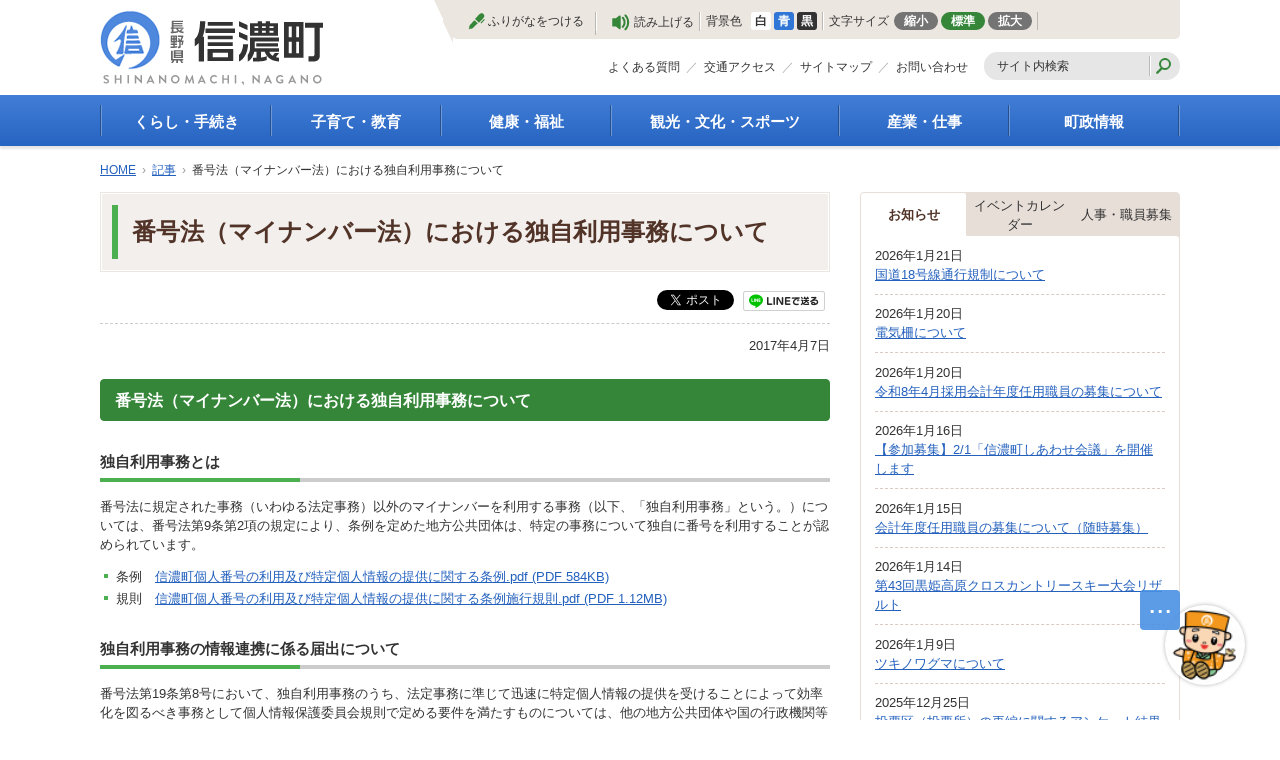

--- FILE ---
content_type: text/html
request_url: https://www.town.shinano.lg.jp/docs/115221.html
body_size: 8166
content:
<!doctype html>
<html lang="ja">

<head>
<meta charset="UTF-8" />
<title>番号法（マイナンバー法）における独自利用事務について -  信濃町</title>
<link rel="stylesheet" href="/assets/cms/public.css" media="all" />
<link rel="stylesheet" href="/assets/jplayer.css" media="all" />
<script src="/assets/cms/compat.js"></script>
<script src="/assets/cms/public.js"></script>
<script src="/assets/jplayer.js"></script>
<script>
//<![CDATA[

  SS.config = {"site_url":"/","kana_url":"/kana/","translate_url":"/translate/","theme":{"white":{"css_path":null,"name":"白","font_color":null,"background_color":null},"blue":{"css_path":"/css/blue.css","name":"青","font_color":null,"background_color":null},"black":{"css_path":"/css/black.css","name":"黒","font_color":null,"background_color":null}},"recommend":{}};

//]]>
</script><meta name="keywords" content="記事, 福祉係" />
<meta name="description" content="番号法（マイナンバー法）における独自利用事務について 独自利用事務とは 番号法に規定された事務（いわゆる法定事務）..." />

  <!-- Google Tag Manager -->
  <script>(function(w,d,s,l,i){w[l]=w[l]||[];w[l].push({'gtm.start':
  new Date().getTime(),event:'gtm.js'});var f=d.getElementsByTagName(s)[0],
  j=d.createElement(s),dl=l!='dataLayer'?'&l='+l:'';j.async=true;j.src=
  'https://www.googletagmanager.com/gtm.js?id='+i+dl;f.parentNode.insertBefore(j,f);
  })(window,document,'script','dataLayer','GTM-WQ3TZQF7');</script>
  <!-- End Google Tag Manager -->

  <meta name="viewport" content="width=device-width,initial-scale=1.0,user-scalable=yes,minimum-scale=1.0,maximum-scale=2.0">
  <link href="/css/style.css" media="all" rel="stylesheet" />
  <script src="/js/common.js"></script>
  <!--[if lt IE 9]>
  <script src="/js/selectivizr.js"></script>
  <script src="/js/html5shiv.js"></script>
  <![endif]-->


<meta property="fb:app_id" content="410125052510030" />
<meta property="article:author" content="https://www.facebook.com/%E4%BF%A1%E6%BF%83%E7%94%BA-647985958648286/" />
<meta property="article:publisher" content="https://www.facebook.com/%E4%BF%A1%E6%BF%83%E7%94%BA-647985958648286/" />
<meta property="og:type" content="article" />
<meta property="og:url" content="https://www.town.shinano.lg.jp/docs/115221.html" />
<meta property="og:site_name" content="信濃町" />
<meta property="og:title" content="番号法（マイナンバー法）における独自利用事務について -  信濃町" />



<meta name="twitter:card" content="summary">
<meta name="twitter:site" content="@BosaiShinano">
<meta name="twitter:url" content="https://www.town.shinano.lg.jp/docs/115221.html" />
<meta name="twitter:title" content="番号法（マイナンバー法）における独自利用事務について -  信濃町" />



</head>

<body id="body--docs-115221" class="body--docs">
  <!-- Google Tag Manager (noscript) -->
  <noscript><iframe src="https://www.googletagmanager.com/ns.html?id=GTM-WQ3TZQF7"
  height="0" width="0" style="display:none;visibility:hidden"></iframe></noscript>
  <!-- End Google Tag Manager (noscript) -->
<div id="page">

<script>
  (function(i,s,o,g,r,a,m){i['GoogleAnalyticsObject']=r;i[r]=i[r]||function(){
  (i[r].q=i[r].q||[]).push(arguments)},i[r].l=1*new Date();a=s.createElement(o),
  m=s.getElementsByTagName(o)[0];a.async=1;a.src=g;m.parentNode.insertBefore(a,m)
  })(window,document,'script','https://www.google-analytics.com/analytics.js','ga');

  ga('create', 'UA-83681534-2', 'auto');
  ga('send', 'pageview');

</script>
<header id="head">
<div id="tool">
  <a id="nocssread" href="#wrap">本文へ</a>
  <div data-tool="ss-kana" data-tool-type="button" class="accessibility_kana">
    <span class="on-not-pressed">ふりがなをつける</span>
    <span class="on-pressed">ふりがなをはずす</span>
  </div>
  <div data-tool="ss-voice" data-tool-type="button" class="accessibility_voice">読み上げる</div>
  <div class="accessibility_theme">背景色<span data-tool="ss-theme" data-tool-type="button"><a href="#" class="white">白</a><a href="#" class="blue">青</a><a href="#" class="black">黒</a></span></div>
  <div class="accessibility_fontsize">文字サイズ
    <span data-tool="ss-small" data-tool-type="button">縮小</span>
    <span data-tool="ss-medium" data-tool-type="button">標準</span>
    <span data-tool="ss-large" data-tool-type="button">拡大</span>
  </div>
  <div id="google_translate_element"></div>
</div>
  
<div class="logo">
  <p><a id="xss-site-name" href="/"><img src="/img/logo.png" alt="長野県信濃町" /></a></p>
  <div id="sp-btn">
    <span id="sp-search"><a href="javascript:void(0)"><img src="/img/sp-search.png" alt="検索" width="35" height="35"></a></span>
    <span id="sp-menu"><a href="javascript:void(0)"><img src="/img/sp-menu.png" alt="メニュー" width="35" height="35"></a></span>
  </div>
</div>
<div class="guide">
  <ul>
    <li><a class="faq" href="/faq/">よくある質問</a></li>
    <li><a class="access" href="/docs/402.html">交通アクセス</a></li>
    <li><a class="sitemap" href="/sitemap/">サイトマップ</a></li>
    <li><a class="inquiry" href="/inquiry/">お問い合わせ</a></li>
  </ul>
  <form action="/search.html" class="search">
    <input type="hidden" value="010756576974138318981:5mp_fhwg6jk" name="cx" />
    <input type="hidden" value="FORID:10" name="cof" />
    <input type="hidden" value="UTF-8" name="ie" />
    <input type="text" title="サイト内検索" placeholder="サイト内検索" class="text" id="search-box" size="40" name="q">
    <input type="image" id="search-button" src="/img/search.png" alt="検索" name="sa">
  </form>
</div>
</header>
<nav id="navi">
  <div class="wrap">
    <ul>
      <li class="kurashi"><a href="/kurashi/">くらし・手続き</a>
        <ul>
          <li><a href="/kurashi/koseki/">戸籍・印鑑登録・住民登録</a></li>
          <li><a href="/kurashi/bosai/">防災情報</a></li>
          <li><a href="/kurashi/nenkin/">年金・保険</a></li>
          <li><a href="/kurashi/zeikin/">税金</a></li>
          <li><a href="/kurashi/sumai/">住まい</a></li>
          <li><a href="/kurashi/kotsu/">公共交通</a></li>
          <li><a href="/kurashi/gomi/">ごみ・リサイクル</a></li>
          <li><a href="/kurashi/suido/">上水道・下水道</a></li>
          <li><a href="/kurashi/douro/">生活道路</a></li>
          <li><a href="/kurashi/anzen/">交通安全・防犯</a></li>
          <li><a href="/kurashi/kankyo/">環境</a></li>
          <li><a href="/kurashi/shisetsu/">施設</a></li>
          <li><a href="/kurashi/chomin/">町民活動</a></li>
          <li><a href="/kurashi/sodan/">相談窓口</a></li>
          <li><a href="/kurashi/pet/">ペット</a></li>
        </ul>
      </li>
      <li class="kosodate"><a href="/skosodate/">子育て・教育</a>
        <ul>
          <li><a href="/skosodate/shien/">子育て支援</a></li>
          <li><a href="/skosodate/kenko/">母子の健康・予防接種</a></li>
          <li><a href="/skosodate/hoken/">母子の保健</a></li>
          <li><a href="/skosodate/hoikuen/">保育園・幼稚園</a></li>
          <li><a href="/skosodate/shogakko/">小学校・中学校</a></li>
          <li><a href="/skosodate/shogai/">生涯学習</a></li>
          <li><a href="/skosodate/kyoikuiinkai/">教育委員会</a></li>
          <li><a href="/skosodate/sodan/">教育相談</a></li>
          <li><a href="/skosodate/jinken/">人権・平和啓発</a></li>
          <li><a href="/skosodate/kyushoku/">学校給食</a></li>
          <li><a href="/skosodate/library/">図書</a></li>
        </ul>
      </li>
      <li class="kenko"><a href="/kenko/">健康・福祉</a>
        <ul>
          <li><a href="/kenko/korei/">高齢者福祉</a></li>
          <li><a href="/kenko/kaigo/">介護保険</a></li>
          <li><a href="/kenko/shogai/">障がい・福祉</a></li>
          <li><a href="/kenko/kyukyu/">救急医療</a></li>
          <li><a href="/kenko/hoken/">保健・健康・医療</a></li>
          <li><a href="/kenko/boshi/">母子保健</a></li>
          <li><a href="/kenko/zoshin/">健康増進</a></li>
          <li><a href="/kenko/yobo/">予防接種</a></li>
          <li><a href="/kenko/shokuiku/">食育</a></li>
        </ul>
      </li>
      <li class="kanko"><a href="/kanko/">観光・文化・スポーツ</a>
        <ul>
          <li><a href="/kanko/kanko/">観光</a></li>
          <li><a href="/kanko/tokusan/">特産物</a></li>
          <li><a href="/kanko/geijyutsu/">文化・芸術</a></li>
          <li><a href="/kanko/bunkazai/">文化財</a></li>
          <li><a href="/kanko/shisetsu/">施設</a></li>
          <li><a href="/kanko/gasshuku/">合宿</a></li>
          <li><a href="/kanko/sports/">スポーツ</a></li>
          <li><a href="/kanko/matsuri/">まつり</a></li>
          <li><a href="/kanko/koryu/">国内・国際交流</a></li>
        </ul>
      </li>
      <li class="sangyo"><a href="/sangyo/">産業・仕事</a>
        <ul>
          <li><a href="/sangyo/keiei/">経営支援・金融支援</a></li>
          <li><a href="/sangyo/shuro/">就労支援</a></li>
          <li><a href="/sangyo/syoukou/">商工業振興</a></li>
          <li><a href="/sangyo/nourin/">農林業振興</a></li>
          <li><a href="/sangyo/todokede/">届出・証明・法令・規制</a></li>
          <li><a href="/sangyo/zeikin/">企業の税金</a></li>
          <li><a href="/sangyo/nyusatsu/">入札・契約</a></li>
          <li><a href="/sangyo/shitei/">指定管理者制度</a></li>
          <li><a href="/sangyo/jinzai/">求人情報</a></li>
        </ul>
      </li>
      <li class="chosei"><a href="/chosei/">町政情報</a>
        <ul>
          <li><a href="/chosei/gaiyo/">町の概要</a></li>
          <li><a href="/chosei/soshiki/">組織案内</a></li>
          <li><a href="/chosei/chosha/">庁舎案内</a></li>
          <li><a href="/chosei/chocho/">町長の部屋</a></li>
          <li><a href="/chosei/gikai/">町議会</a></li>
          <li><a href="/chosei/shisaku/">施策・計画</a></li>
          <li><a href="/chosei/toshi/">都市整備</a></li>
          <li><a href="/chosei/chiseki/">地籍調査</a></li>
          <li><a href="/chosei/senkyo/">選挙</a></li>
          <li><a href="/chosei/zaisei/">財政・行政改革</a></li>
          <li><a href="/chosei/jinji/">人事・職員募集</a></li>
          <li><a href="/chosei/toke/">統計・人口</a></li>
          <li><a href="/chosei/koho/">広報しなの</a></li>
        </ul>
      </li>
    </ul>
    <ul class="sp">
      <li><a class="faq" href="/faq/">よくある質問</a></li>
      <li><a class="access" href="/access.html">交通アクセス</a></li>
      <li><a class="sitemap" href="/sitemap/">サイトマップ</a></li>
      <li><a class="inquiry" href="/inquiry/">お問い合わせ</a></li>
    </ul>
  </div>
</nav>

<div id="wrap">
  <div class="crumbs">
    <div class="crumb" itemscope itemtype="https://schema.org/BreadcrumbList">
      <span class="page" itemprop="itemListElement" itemscope itemtype="https://schema.org/ListItem"><span itemprop="name"><a itemprop="item" href="/">HOME</a></span><meta itemprop="position" content="1"></span><span class="separator">&rsaquo;</span><span class="page" itemprop="itemListElement" itemscope itemtype="https://schema.org/ListItem"><span itemprop="name"><a itemprop="item" href="/docs/">記事</a></span><meta itemprop="position" content="2"></span><span class="separator">&rsaquo;</span><span class="page" itemprop="itemListElement" itemscope itemtype="https://schema.org/ListItem"><span itemprop="name">番号法（マイナンバー法）における独自利用事務について</span><meta itemprop="position" content="3"></span>
    </div>
</div>

  <div id="main" class="page">
    <header><h1 id="ss-page-name">番号法（マイナンバー法）における独自利用事務について</h1></header>
    
<div class="cms-sns_share">

<div id="fb-root"></div>
<script>(function(d, s, id) {
  var js, fjs = d.getElementsByTagName(s)[0];
  if (d.getElementById(id)) return;
  js = d.createElement(s); js.id = id;
  js.src = "//connect.facebook.net/ja_JP/sdk.js#xfbml=1&version=v2.8";
  fjs.parentNode.insertBefore(js, fjs);
}(document, 'script', 'facebook-jssdk'));</script>

    <div class="site fb fb-share">
      <div class="fb-share-button" data-href="https://www.town.shinano.lg.jp/docs/115221.html" data-layout="button_count"></div>
    </div>

    <div class="site twitter">
      <a href="https://twitter.com/share" class="twitter-share-button" data-url="https://www.town.shinano.lg.jp/docs/115221.html">ツイート</a>
      <script>!function(d,s,id){var js,fjs=d.getElementsByTagName(s)[0],p=/^http:/.test(d.location)?'http':'https';
      if(!d.getElementById(id)){js=d.createElement(s);js.id=id;js.src=p+'://platform.twitter.com/widgets.js';
      fjs.parentNode.insertBefore(js,fjs);}}(document, 'script', 'twitter-wjs');</script>
    </div>

</div>

<span>
<script type="text/javascript" src="//media.line.me/js/line-button.js?v=20140411" ></script>
<script type="text/javascript">
new media_line_me.LineButton({"pc":false,"lang":"ja","type":"a"});
</script>
</span>
<div class="line site"><a href="http://line.me/R/msg/text/?LINE%E3%81%A7%E9%80%81%E3%82%8B%0D%0Ahttp%3A%2F%2Fline.me%2F"><img src="/img/linebutton_82x20.png" width="82" height="20" alt="LINEで送る" /></a></div>
    <header class="released"><time datetime="2017-04-07">2017年4月7日</time></header>
    <!-- layout_yield -->    
    
    
    
    
    
    
    
    
    
      
    <article class="body">
      <h2>番号法（マイナンバー法）における独自利用事務について</h2>

<h3>独自利用事務とは</h3>

<p>番号法に規定された事務（いわゆる法定事務）以外のマイナンバーを利用する事務（以下、「独自利用事務」という。）については、番号法第9条第2項の規定により、条例を定めた地方公共団体は、特定の事務について独自に番号を利用することが認められています。</p>

<ul>
	<li>条例　<a class="icon-pdf" href="/fs/1/1/7/5/2/_/mynumber_riyou_jourei.pdf">信濃町個人番号の利用及び特定個人情報の提供に関する条例.pdf (PDF 584KB)</a></li>
	<li>規則　<a class="icon-pdf" href="/fs/1/1/7/5/3/_/mynumber_riyou_kisoku.pdf">信濃町個人番号の利用及び特定個人情報の提供に関する条例施行規則.pdf (PDF 1.12MB)</a></li>
</ul>

<h3>独自利用事務の情報連携に係る届出について</h3>

<p>番号法第19条第8号において、独自利用事務のうち、法定事務に準じて迅速に特定個人情報の提供を受けることによって効率化を図るべき事務として個人情報保護委員会規則で定める要件を満たすものについては、他の地方公共団体や国の行政機関等と情報連携することが可能とされています。<br />
当町の独自利用事務のうち、情報連携を行うものについては、次の通り個人情報保護委員会に届出を行っており、承認されています。</p>

<table>
	<caption>届出事務一覧</caption>
	<thead>
		<tr>
			<th scope="col" style="text-align: center; vertical-align: middle;">執行機関</th>
			<th scope="col" style="text-align: center; vertical-align: middle;">届出番号</th>
			<th scope="col" style="text-align: center; vertical-align: middle;">独自利用事務の名称</th>
		</tr>
	</thead>
	<tbody>
		<tr>
			<td style="text-align: center; vertical-align: middle;">町長</td>
			<td style="text-align: center; vertical-align: middle;">1</td>
			<td style="text-align: left; vertical-align: middle;">信濃町福祉医療費給付金支給条例（平成15年6月24日信濃町条例第20号）による医療証の交付又は医療費助成に関する事務であって規則で定めるもの（ひとり親等）</td>
		</tr>
		<tr>
			<td style="text-align: center; vertical-align: middle;">町長</td>
			<td style="text-align: center; vertical-align: middle;">2</td>
			<td style="text-align: left; vertical-align: middle;">信濃町福祉医療費給付金支給条例（平成15年6月24日信濃町条例第20号）による医療証の交付又は医療費助成に関する事務であって規則で定めるもの（重度心身障害者等）</td>
		</tr>
	</tbody>
</table>

<p><strong>届出番号1</strong></p>

<p>信濃町福祉医療費給付金支給条例（平成15年6月24日信濃町条例第20号）による医療証の交付又は医療費助成に関する事務であって規則で定めるもの（ひとり親等）</p>

<ul>
	<li>届出書　　<a class="icon-pdf" href="/fs/1/1/7/5/1/_/shinanomachi_todokede_1.pdf">届出番号1.pdf (PDF 139KB)</a></li>
	<li>根拠規範　<a class="icon-pdf" href="/fs/1/1/7/5/9/_/shinanomachi_fukushiiryouhi_kyuufu_jourei.pdf">信濃町福祉医療費給付金支給条例.pdf (PDF 157KB)</a></li>
</ul>

<p><strong>届出番号2</strong></p>

<p>信濃町福祉医療費給付金支給条例（平成15年6月24日信濃町条例第20号）による医療証の交付又は医療費助成に関する事務であって規則で定めるもの（重度心身障害者等）</p>

<ul>
	<li>届出書　　<a class="icon-pdf" href="/fs/1/1/7/5/4/_/shinanomachi_todokede_2.pdf">届出番号2.pdf (PDF 153KB)</a></li>
	<li>根拠規範　<a class="icon-pdf" href="/fs/1/1/7/5/9/_/shinanomachi_fukushiiryouhi_kyuufu_jourei.pdf">信濃町福祉医療費給付金支給条例.pdf (PDF 157KB)</a></li>
</ul>
    </article>

    
    
    
    <section class="categories">
  <header><h2>カテゴリー</h2></header>
  <div class="nodes">
    <ul>
      <li><a href="/chosei/soshiki/jyumin/fukushi/">福祉係</a></li>
    </ul>
  </div>
</section>

    
    
    
    
    
    








  <footer class="contact">
    <h2>お問い合わせ</h2>
      <p class="group">総務課　まちづくり企画係</p>
      <dl class="tel"><dt>電話:</dt><dd><a href="tel:0262555920">026-255-5920</a></dd></dl>
      <dl class="fax"><dt>Fax:</dt><dd>026-255-6103</dd></dl>
  </footer>

    
    
    
    
    
    
    
    
    
    
    
    

<!-- /layout_yield -->
    <nav class="ss-adobe-reader" style="display: none">Adobe Reader</nav>
    
  </div>
  <div id="side">
    <script>
//<![CDATA[
SS.ready(function() {

SS_Tabs.render("#cms-tabs-33");

});
//]]>
</script>
<div class="cms-tabs tabs" id="cms-tabs-33">
  <article class="tab" id="cms-tab-33-0">
    <header><h2>お知らせ</h2></header>
    <div class="pages">
      <article class="">
  <header>
    <time datetime="2026-01-21">2026年1月21日</time>
    <h3><a href="/docs/13556240.html">国道18号線通行規制について</a></h3>
  </header>
</article>
<article class="">
  <header>
    <time datetime="2026-01-20">2026年1月20日</time>
    <h3><a href="/docs/13550851.html">電気柵について</a></h3>
  </header>
</article>
<article class="">
  <header>
    <time datetime="2026-01-20">2026年1月20日</time>
    <h3><a href="/docs/11889181.html">令和8年4月採用会計年度任用職員の募集について</a></h3>
  </header>
</article>
<article class="">
  <header>
    <time datetime="2026-01-16">2026年1月16日</time>
    <h3><a href="/docs/13613909.html">【参加募集】2/1「信濃町しあわせ会議」を開催します</a></h3>
  </header>
</article>
<article class="">
  <header>
    <time datetime="2026-01-15">2026年1月15日</time>
    <h3><a href="/docs/11960960.html">会計年度任用職員の募集について（随時募集）</a></h3>
  </header>
</article>
<article class="">
  <header>
    <time datetime="2026-01-14">2026年1月14日</time>
    <h3><a href="/docs/10630759.html">第43回黒姫高原クロスカントリースキー大会リザルト</a></h3>
  </header>
</article>
<article class="">
  <header>
    <time datetime="2026-01-09">2026年1月9日</time>
    <h3><a href="/docs/13519081.html">ツキノワグマについて</a></h3>
  </header>
</article>
<article class="">
  <header>
    <time datetime="2025-12-25">2025年12月25日</time>
    <h3><a href="/docs/13536188.html">投票区（投票所）の再編に関するアンケート結果について</a></h3>
  </header>
</article>
<article class="">
  <header>
    <time datetime="2025-12-23">2025年12月23日</time>
    <h3><a href="/docs/11832522.html">＜開催決定＞第72回レルヒ記念スキー・スノーボード大会　◇2026年２月28日（土）・３月１日（日）</a></h3>
  </header>
</article>
<article class="">
  <header>
    <time datetime="2025-12-23">2025年12月23日</time>
    <h3><a href="/docs/13548003.html">「第10回 ながの獅子舞フェスティバル」の参加団体を募集します</a></h3>
  </header>
</article>
    </div>
    <nav class="feed">
      <a class="more" href="/oshirase/">もっと見る</a>
      <a class="rss" href="/oshirase/rss.xml">RSS</a>
    </nav>
  </article>
  <article class="tab" id="cms-tab-33-1">
    <header><h2>イベントカレンダー</h2></header>
    <div class="pages">
      <article class="">
  <header>
    <time datetime="2026-01-16">2026年1月16日</time>
    <h3><a href="/docs/13613909.html">【参加募集】2/1「信濃町しあわせ会議」を開催します</a></h3>
  </header>
</article>
<article class="">
  <header>
    <time datetime="2026-01-14">2026年1月14日</time>
    <h3><a href="/docs/10630759.html">第43回黒姫高原クロスカントリースキー大会リザルト</a></h3>
  </header>
</article>
<article class="">
  <header>
    <time datetime="2025-12-23">2025年12月23日</time>
    <h3><a href="/docs/11832522.html">＜開催決定＞第72回レルヒ記念スキー・スノーボード大会　◇2026年２月28日（土）・３月１日（日）</a></h3>
  </header>
</article>
<article class="">
  <header>
    <time datetime="2025-11-10">2025年11月10日</time>
    <h3><a href="/docs/13230876.html">人生設計や未来を考えるライフデザインセミナー開催のお知らせ！</a></h3>
  </header>
</article>
<article class="">
  <header>
    <time datetime="2025-09-18">2025年9月18日</time>
    <h3><a href="/docs/13313894.html">信濃町の観光産業の活性化に向けた研修会開催のお知らせ</a></h3>
  </header>
</article>
<article class="">
  <header>
    <time datetime="2025-08-22">2025年8月22日</time>
    <h3><a href="/docs/13180523.html">【8/26まで申込延長】東京音楽大学が奏でる『癒しの森コンサート2025』</a></h3>
  </header>
</article>
<article class="">
  <header>
    <time datetime="2025-07-27">2025年7月27日</time>
    <h3><a href="/calendar/13170969.html">氷河時代体験ミニ講座</a></h3>
  </header>
</article>
<article class="">
  <header>
    <time datetime="2025-07-11">2025年7月11日</time>
    <h3><a href="/docs/1194550.html">第101回野尻湖花火大会について</a></h3>
  </header>
</article>
<article class="">
  <header>
    <time datetime="2025-05-23">2025年5月23日</time>
    <h3><a href="/docs/12996734.html">しなの鉄道CONNECT「つながる防災フェス」開催</a></h3>
  </header>
</article>
<article class="">
  <header>
    <time datetime="2025-05-13">2025年5月13日</time>
    <h3><a href="/docs/12978485.html">しなの鉄道CONNECT「つながる防災フェス」モニター参加者募集</a></h3>
  </header>
</article>
    </div>
    <nav class="feed">
      <a class="more" href="/calendar/">もっと見る</a>
      
    </nav>
  </article>
  <article class="tab" id="cms-tab-33-2">
    <header><h2>人事・職員募集</h2></header>
    <div class="pages">
      <article class="">
  <header>
    <time datetime="2026-01-20">2026年1月20日</time>
    <h3><a href="/docs/11889181.html">令和8年4月採用会計年度任用職員の募集について</a></h3>
  </header>
</article>
<article class="">
  <header>
    <time datetime="2026-01-15">2026年1月15日</time>
    <h3><a href="/docs/11960960.html">会計年度任用職員の募集について（随時募集）</a></h3>
  </header>
</article>
<article class="">
  <header>
    <time datetime="2025-11-18">2025年11月18日</time>
    <h3><a href="/docs/13190657.html">令和8年4月採用職員（行政事務）を募集します　【連携中枢都市圏共同選考】</a></h3>
  </header>
</article>
<article class="">
  <header>
    <time datetime="2025-10-29">2025年10月29日</time>
    <h3><a href="/docs/13396688.html">信濃町立信越病院薬剤師を募集します</a></h3>
  </header>
</article>
<article class="">
  <header>
    <time datetime="2023-06-30">2023年6月30日</time>
    <h3><a href="/docs/1936.html">人事行政の運営等の状況</a></h3>
  </header>
</article>
<article class="">
  <header>
    <time datetime="2020-10-09">2020年10月9日</time>
    <h3><a href="/docs/5121693.html">障害者任免状況通報書の公表について</a></h3>
  </header>
</article>
    </div>
    <nav class="feed">
      <a class="more" href="/chosei/jinji/">もっと見る</a>
      <a class="rss" href="/chosei/jinji/rss.xml">RSS</a>
    </nav>
  </article>
</div>

    <section id="faq-search">
      <header>
        <h2>よくある質問</h2>
        <p>よくある質問で検索したいキーワードをご入力ください。</p>
      </header>
      
<div class="faq-search">
<form enctype="multipart/form-data" action="/faq/faq-search/" accept-charset="UTF-8" method="get">
  <div class="category">
    <label for="category">カテゴリー</label>
    <select name="category" id="category"><option value="" label=" "></option><option value="144">よくある質問</option>
<option value="150">町政情報</option>
<option value="148">観光・文化・スポーツ</option>
<option value="147">健康・福祉</option>
<option value="146">子育て・教育</option>
<option value="145">くらし・手続き</option>
<option value="149">産業・仕事</option>
<option value="1158">税金</option></select>
  </div>
  <div class="keyword">
    <label for="keyword">キーワード</label>
    <input type="text" name="keyword" id="keyword" />
  </div>
  <div class="submitters">
    <input type="submit" name="search" value="検索" data-disable-with="検索" />
    <input type="submit" name="reset" value="リセット" data-disable-with="リセット" />
  </div>
</form></div>

    </section>
  </div>
</div>
<p class="pagetop"><a href="#page">このページの先頭へ</a></p>
<footer id="foot">
  <div class="wrap">
    <div class="address">
      <dl>
        <dt>信濃町役場</dt>
        <dd>〒389-1392　長野県上水内郡信濃町大字柏原428-2<br>
          電話:026-255-3111　FAX:026-255-6103　法人番号:9000020205834<br>
          開庁時間：月曜日～金曜日（祝日、年末年始を除く）8:30～17:15<br>
        </dd>
      </dl>
    </div>
    <div class="footer-nav">
      <ul>
        <li><a href="/docs/435.html">免責事項等</a></li>
        <li><a href="/docs/433.html">プライバシーポリシー</a></li>
        <li><a href="/docs/967.html">著作権</a></li>
        <li><a href="/docs/968.html">リンク</a></li>
        <li><a href="/docs/accessibility.html">アクセシビリティ方針</a></li>
      </ul>
    </div>
  </div>
  <div id="copyright"><small>Copyright (C) Shinano Town. All rights Reserved.</small></div>
</footer>
<footer id="ss-pc" style="display: none">PC表示</footer>
<footer id="ss-mb" style="display: none">スマートフォン表示</footer>
<script type="text/javascript">
  function googleTranslateElementInit() {
    new google.translate.TranslateElement({pageLanguage: 'ja', includedLanguages: 'en,ko,zh-CN,zh-TW', layout: google.translate.TranslateElement.InlineLayout.SIMPLE}, 'google_translate_element');
  }
</script>
<script type="text/javascript" src="//translate.google.com/translate_a/element.js?cb=googleTranslateElementInit"></script>

</div>
</body>

</html>


--- FILE ---
content_type: application/javascript; charset=utf-8
request_url: https://resource.symphony.sri.fit/symphony/chat_engine.09d652d.js
body_size: 117191
content:
(function(){const t=document.createElement("link").relList;if(t&&t.supports&&t.supports("modulepreload"))return;for(const r of document.querySelectorAll('link[rel="modulepreload"]'))s(r);new MutationObserver(r=>{for(const i of r)if(i.type==="childList")for(const o of i.addedNodes)o.tagName==="LINK"&&o.rel==="modulepreload"&&s(o)}).observe(document,{childList:!0,subtree:!0});function n(r){const i={};return r.integrity&&(i.integrity=r.integrity),r.referrerPolicy&&(i.referrerPolicy=r.referrerPolicy),r.crossOrigin==="use-credentials"?i.credentials="include":r.crossOrigin==="anonymous"?i.credentials="omit":i.credentials="same-origin",i}function s(r){if(r.ep)return;r.ep=!0;const i=n(r);fetch(r.href,i)}})();/**
* @vue/shared v3.5.13
* (c) 2018-present Yuxi (Evan) You and Vue contributors
* @license MIT
**//*! #__NO_SIDE_EFFECTS__ */function ys(e){const t=Object.create(null);for(const n of e.split(","))t[n]=1;return n=>n in t}const G={},vt=[],ze=()=>{},po=()=>!1,wn=e=>e.charCodeAt(0)===111&&e.charCodeAt(1)===110&&(e.charCodeAt(2)>122||e.charCodeAt(2)<97),_s=e=>e.startsWith("onUpdate:"),ue=Object.assign,ws=(e,t)=>{const n=e.indexOf(t);n>-1&&e.splice(n,1)},ho=Object.prototype.hasOwnProperty,K=(e,t)=>ho.call(e,t),U=Array.isArray,St=e=>vn(e)==="[object Map]",Lr=e=>vn(e)==="[object Set]",B=e=>typeof e=="function",ne=e=>typeof e=="string",nt=e=>typeof e=="symbol",Z=e=>e!==null&&typeof e=="object",Mr=e=>(Z(e)||B(e))&&B(e.then)&&B(e.catch),Dr=Object.prototype.toString,vn=e=>Dr.call(e),mo=e=>vn(e).slice(8,-1),Ir=e=>vn(e)==="[object Object]",vs=e=>ne(e)&&e!=="NaN"&&e[0]!=="-"&&""+parseInt(e,10)===e,jt=ys(",key,ref,ref_for,ref_key,onVnodeBeforeMount,onVnodeMounted,onVnodeBeforeUpdate,onVnodeUpdated,onVnodeBeforeUnmount,onVnodeUnmounted"),Sn=e=>{const t=Object.create(null);return n=>t[n]||(t[n]=e(n))},go=/-(\w)/g,tt=Sn(e=>e.replace(go,(t,n)=>n?n.toUpperCase():"")),bo=/\B([A-Z])/g,st=Sn(e=>e.replace(bo,"-$1").toLowerCase()),jr=Sn(e=>e.charAt(0).toUpperCase()+e.slice(1)),jn=Sn(e=>e?`on${jr(e)}`:""),et=(e,t)=>!Object.is(e,t),on=(e,...t)=>{for(let n=0;n<e.length;n++)e[n](...t)},Ur=(e,t,n,s=!1)=>{Object.defineProperty(e,t,{configurable:!0,enumerable:!1,writable:s,value:n})},ts=e=>{const t=parseFloat(e);return isNaN(t)?e:t};let Vs;const En=()=>Vs||(Vs=typeof globalThis<"u"?globalThis:typeof self<"u"?self:typeof window<"u"?window:typeof global<"u"?global:{});function qt(e){if(U(e)){const t={};for(let n=0;n<e.length;n++){const s=e[n],r=ne(s)?wo(s):qt(s);if(r)for(const i in r)t[i]=r[i]}return t}else if(ne(e)||Z(e))return e}const xo=/;(?![^(]*\))/g,yo=/:([^]+)/,_o=/\/\*[^]*?\*\//g;function wo(e){const t={};return e.replace(_o,"").split(xo).forEach(n=>{if(n){const s=n.split(yo);s.length>1&&(t[s[0].trim()]=s[1].trim())}}),t}function Ss(e){let t="";if(ne(e))t=e;else if(U(e))for(let n=0;n<e.length;n++){const s=Ss(e[n]);s&&(t+=s+" ")}else if(Z(e))for(const n in e)e[n]&&(t+=n+" ");return t.trim()}const vo="itemscope,allowfullscreen,formnovalidate,ismap,nomodule,novalidate,readonly",So=ys(vo);function Hr(e){return!!e||e===""}const Br=e=>!!(e&&e.__v_isRef===!0),Ue=e=>ne(e)?e:e==null?"":U(e)||Z(e)&&(e.toString===Dr||!B(e.toString))?Br(e)?Ue(e.value):JSON.stringify(e,zr,2):String(e),zr=(e,t)=>Br(t)?zr(e,t.value):St(t)?{[`Map(${t.size})`]:[...t.entries()].reduce((n,[s,r],i)=>(n[Un(s,i)+" =>"]=r,n),{})}:Lr(t)?{[`Set(${t.size})`]:[...t.values()].map(n=>Un(n))}:nt(t)?Un(t):Z(t)&&!U(t)&&!Ir(t)?String(t):t,Un=(e,t="")=>{var n;return nt(e)?`Symbol(${(n=e.description)!=null?n:t})`:e};/**
* @vue/reactivity v3.5.13
* (c) 2018-present Yuxi (Evan) You and Vue contributors
* @license MIT
**/let Te;class Eo{constructor(t=!1){this.detached=t,this._active=!0,this.effects=[],this.cleanups=[],this._isPaused=!1,this.parent=Te,!t&&Te&&(this.index=(Te.scopes||(Te.scopes=[])).push(this)-1)}get active(){return this._active}pause(){if(this._active){this._isPaused=!0;let t,n;if(this.scopes)for(t=0,n=this.scopes.length;t<n;t++)this.scopes[t].pause();for(t=0,n=this.effects.length;t<n;t++)this.effects[t].pause()}}resume(){if(this._active&&this._isPaused){this._isPaused=!1;let t,n;if(this.scopes)for(t=0,n=this.scopes.length;t<n;t++)this.scopes[t].resume();for(t=0,n=this.effects.length;t<n;t++)this.effects[t].resume()}}run(t){if(this._active){const n=Te;try{return Te=this,t()}finally{Te=n}}}on(){Te=this}off(){Te=this.parent}stop(t){if(this._active){this._active=!1;let n,s;for(n=0,s=this.effects.length;n<s;n++)this.effects[n].stop();for(this.effects.length=0,n=0,s=this.cleanups.length;n<s;n++)this.cleanups[n]();if(this.cleanups.length=0,this.scopes){for(n=0,s=this.scopes.length;n<s;n++)this.scopes[n].stop(!0);this.scopes.length=0}if(!this.detached&&this.parent&&!t){const r=this.parent.scopes.pop();r&&r!==this&&(this.parent.scopes[this.index]=r,r.index=this.index)}this.parent=void 0}}}function To(){return Te}let Y;const Hn=new WeakSet;class $r{constructor(t){this.fn=t,this.deps=void 0,this.depsTail=void 0,this.flags=5,this.next=void 0,this.cleanup=void 0,this.scheduler=void 0,Te&&Te.active&&Te.effects.push(this)}pause(){this.flags|=64}resume(){this.flags&64&&(this.flags&=-65,Hn.has(this)&&(Hn.delete(this),this.trigger()))}notify(){this.flags&2&&!(this.flags&32)||this.flags&8||Vr(this)}run(){if(!(this.flags&1))return this.fn();this.flags|=2,Ks(this),Kr(this);const t=Y,n=Fe;Y=this,Fe=!0;try{return this.fn()}finally{Wr(this),Y=t,Fe=n,this.flags&=-3}}stop(){if(this.flags&1){for(let t=this.deps;t;t=t.nextDep)Rs(t);this.deps=this.depsTail=void 0,Ks(this),this.onStop&&this.onStop(),this.flags&=-2}}trigger(){this.flags&64?Hn.add(this):this.scheduler?this.scheduler():this.runIfDirty()}runIfDirty(){ns(this)&&this.run()}get dirty(){return ns(this)}}let qr=0,Ut,Ht;function Vr(e,t=!1){if(e.flags|=8,t){e.next=Ht,Ht=e;return}e.next=Ut,Ut=e}function Es(){qr++}function Ts(){if(--qr>0)return;if(Ht){let t=Ht;for(Ht=void 0;t;){const n=t.next;t.next=void 0,t.flags&=-9,t=n}}let e;for(;Ut;){let t=Ut;for(Ut=void 0;t;){const n=t.next;if(t.next=void 0,t.flags&=-9,t.flags&1)try{t.trigger()}catch(s){e||(e=s)}t=n}}if(e)throw e}function Kr(e){for(let t=e.deps;t;t=t.nextDep)t.version=-1,t.prevActiveLink=t.dep.activeLink,t.dep.activeLink=t}function Wr(e){let t,n=e.depsTail,s=n;for(;s;){const r=s.prevDep;s.version===-1?(s===n&&(n=r),Rs(s),Ro(s)):t=s,s.dep.activeLink=s.prevActiveLink,s.prevActiveLink=void 0,s=r}e.deps=t,e.depsTail=n}function ns(e){for(let t=e.deps;t;t=t.nextDep)if(t.dep.version!==t.version||t.dep.computed&&(Jr(t.dep.computed)||t.dep.version!==t.version))return!0;return!!e._dirty}function Jr(e){if(e.flags&4&&!(e.flags&16)||(e.flags&=-17,e.globalVersion===Vt))return;e.globalVersion=Vt;const t=e.dep;if(e.flags|=2,t.version>0&&!e.isSSR&&e.deps&&!ns(e)){e.flags&=-3;return}const n=Y,s=Fe;Y=e,Fe=!0;try{Kr(e);const r=e.fn(e._value);(t.version===0||et(r,e._value))&&(e._value=r,t.version++)}catch(r){throw t.version++,r}finally{Y=n,Fe=s,Wr(e),e.flags&=-3}}function Rs(e,t=!1){const{dep:n,prevSub:s,nextSub:r}=e;if(s&&(s.nextSub=r,e.prevSub=void 0),r&&(r.prevSub=s,e.nextSub=void 0),n.subs===e&&(n.subs=s,!s&&n.computed)){n.computed.flags&=-5;for(let i=n.computed.deps;i;i=i.nextDep)Rs(i,!0)}!t&&!--n.sc&&n.map&&n.map.delete(n.key)}function Ro(e){const{prevDep:t,nextDep:n}=e;t&&(t.nextDep=n,e.prevDep=void 0),n&&(n.prevDep=t,e.nextDep=void 0)}let Fe=!0;const Gr=[];function rt(){Gr.push(Fe),Fe=!1}function it(){const e=Gr.pop();Fe=e===void 0?!0:e}function Ks(e){const{cleanup:t}=e;if(e.cleanup=void 0,t){const n=Y;Y=void 0;try{t()}finally{Y=n}}}let Vt=0;class Oo{constructor(t,n){this.sub=t,this.dep=n,this.version=n.version,this.nextDep=this.prevDep=this.nextSub=this.prevSub=this.prevActiveLink=void 0}}class Os{constructor(t){this.computed=t,this.version=0,this.activeLink=void 0,this.subs=void 0,this.map=void 0,this.key=void 0,this.sc=0}track(t){if(!Y||!Fe||Y===this.computed)return;let n=this.activeLink;if(n===void 0||n.sub!==Y)n=this.activeLink=new Oo(Y,this),Y.deps?(n.prevDep=Y.depsTail,Y.depsTail.nextDep=n,Y.depsTail=n):Y.deps=Y.depsTail=n,Xr(n);else if(n.version===-1&&(n.version=this.version,n.nextDep)){const s=n.nextDep;s.prevDep=n.prevDep,n.prevDep&&(n.prevDep.nextDep=s),n.prevDep=Y.depsTail,n.nextDep=void 0,Y.depsTail.nextDep=n,Y.depsTail=n,Y.deps===n&&(Y.deps=s)}return n}trigger(t){this.version++,Vt++,this.notify(t)}notify(t){Es();try{for(let n=this.subs;n;n=n.prevSub)n.sub.notify()&&n.sub.dep.notify()}finally{Ts()}}}function Xr(e){if(e.dep.sc++,e.sub.flags&4){const t=e.dep.computed;if(t&&!e.dep.subs){t.flags|=20;for(let s=t.deps;s;s=s.nextDep)Xr(s)}const n=e.dep.subs;n!==e&&(e.prevSub=n,n&&(n.nextSub=e)),e.dep.subs=e}}const ss=new WeakMap,pt=Symbol(""),rs=Symbol(""),Kt=Symbol("");function le(e,t,n){if(Fe&&Y){let s=ss.get(e);s||ss.set(e,s=new Map);let r=s.get(n);r||(s.set(n,r=new Os),r.map=s,r.key=n),r.track()}}function We(e,t,n,s,r,i){const o=ss.get(e);if(!o){Vt++;return}const l=a=>{a&&a.trigger()};if(Es(),t==="clear")o.forEach(l);else{const a=U(e),u=a&&vs(n);if(a&&n==="length"){const c=Number(s);o.forEach((p,b)=>{(b==="length"||b===Kt||!nt(b)&&b>=c)&&l(p)})}else switch((n!==void 0||o.has(void 0))&&l(o.get(n)),u&&l(o.get(Kt)),t){case"add":a?u&&l(o.get("length")):(l(o.get(pt)),St(e)&&l(o.get(rs)));break;case"delete":a||(l(o.get(pt)),St(e)&&l(o.get(rs)));break;case"set":St(e)&&l(o.get(pt));break}}Ts()}function yt(e){const t=V(e);return t===e?t:(le(t,"iterate",Kt),Ae(e)?t:t.map(ae))}function Tn(e){return le(e=V(e),"iterate",Kt),e}const Co={__proto__:null,[Symbol.iterator](){return Bn(this,Symbol.iterator,ae)},concat(...e){return yt(this).concat(...e.map(t=>U(t)?yt(t):t))},entries(){return Bn(this,"entries",e=>(e[1]=ae(e[1]),e))},every(e,t){return Ve(this,"every",e,t,void 0,arguments)},filter(e,t){return Ve(this,"filter",e,t,n=>n.map(ae),arguments)},find(e,t){return Ve(this,"find",e,t,ae,arguments)},findIndex(e,t){return Ve(this,"findIndex",e,t,void 0,arguments)},findLast(e,t){return Ve(this,"findLast",e,t,ae,arguments)},findLastIndex(e,t){return Ve(this,"findLastIndex",e,t,void 0,arguments)},forEach(e,t){return Ve(this,"forEach",e,t,void 0,arguments)},includes(...e){return zn(this,"includes",e)},indexOf(...e){return zn(this,"indexOf",e)},join(e){return yt(this).join(e)},lastIndexOf(...e){return zn(this,"lastIndexOf",e)},map(e,t){return Ve(this,"map",e,t,void 0,arguments)},pop(){return Lt(this,"pop")},push(...e){return Lt(this,"push",e)},reduce(e,...t){return Ws(this,"reduce",e,t)},reduceRight(e,...t){return Ws(this,"reduceRight",e,t)},shift(){return Lt(this,"shift")},some(e,t){return Ve(this,"some",e,t,void 0,arguments)},splice(...e){return Lt(this,"splice",e)},toReversed(){return yt(this).toReversed()},toSorted(e){return yt(this).toSorted(e)},toSpliced(...e){return yt(this).toSpliced(...e)},unshift(...e){return Lt(this,"unshift",e)},values(){return Bn(this,"values",ae)}};function Bn(e,t,n){const s=Tn(e),r=s[t]();return s!==e&&!Ae(e)&&(r._next=r.next,r.next=()=>{const i=r._next();return i.value&&(i.value=n(i.value)),i}),r}const Ao=Array.prototype;function Ve(e,t,n,s,r,i){const o=Tn(e),l=o!==e&&!Ae(e),a=o[t];if(a!==Ao[t]){const p=a.apply(e,i);return l?ae(p):p}let u=n;o!==e&&(l?u=function(p,b){return n.call(this,ae(p),b,e)}:n.length>2&&(u=function(p,b){return n.call(this,p,b,e)}));const c=a.call(o,u,s);return l&&r?r(c):c}function Ws(e,t,n,s){const r=Tn(e);let i=n;return r!==e&&(Ae(e)?n.length>3&&(i=function(o,l,a){return n.call(this,o,l,a,e)}):i=function(o,l,a){return n.call(this,o,ae(l),a,e)}),r[t](i,...s)}function zn(e,t,n){const s=V(e);le(s,"iterate",Kt);const r=s[t](...n);return(r===-1||r===!1)&&Fs(n[0])?(n[0]=V(n[0]),s[t](...n)):r}function Lt(e,t,n=[]){rt(),Es();const s=V(e)[t].apply(e,n);return Ts(),it(),s}const Po=ys("__proto__,__v_isRef,__isVue"),Yr=new Set(Object.getOwnPropertyNames(Symbol).filter(e=>e!=="arguments"&&e!=="caller").map(e=>Symbol[e]).filter(nt));function Fo(e){nt(e)||(e=String(e));const t=V(this);return le(t,"has",e),t.hasOwnProperty(e)}class Zr{constructor(t=!1,n=!1){this._isReadonly=t,this._isShallow=n}get(t,n,s){if(n==="__v_skip")return t.__v_skip;const r=this._isReadonly,i=this._isShallow;if(n==="__v_isReactive")return!r;if(n==="__v_isReadonly")return r;if(n==="__v_isShallow")return i;if(n==="__v_raw")return s===(r?i?Bo:ni:i?ti:ei).get(t)||Object.getPrototypeOf(t)===Object.getPrototypeOf(s)?t:void 0;const o=U(t);if(!r){let a;if(o&&(a=Co[n]))return a;if(n==="hasOwnProperty")return Fo}const l=Reflect.get(t,n,fe(t)?t:s);return(nt(n)?Yr.has(n):Po(n))||(r||le(t,"get",n),i)?l:fe(l)?o&&vs(n)?l:l.value:Z(l)?r?si(l):As(l):l}}class Qr extends Zr{constructor(t=!1){super(!1,t)}set(t,n,s,r){let i=t[n];if(!this._isShallow){const a=mt(i);if(!Ae(s)&&!mt(s)&&(i=V(i),s=V(s)),!U(t)&&fe(i)&&!fe(s))return a?!1:(i.value=s,!0)}const o=U(t)&&vs(n)?Number(n)<t.length:K(t,n),l=Reflect.set(t,n,s,fe(t)?t:r);return t===V(r)&&(o?et(s,i)&&We(t,"set",n,s):We(t,"add",n,s)),l}deleteProperty(t,n){const s=K(t,n);t[n];const r=Reflect.deleteProperty(t,n);return r&&s&&We(t,"delete",n,void 0),r}has(t,n){const s=Reflect.has(t,n);return(!nt(n)||!Yr.has(n))&&le(t,"has",n),s}ownKeys(t){return le(t,"iterate",U(t)?"length":pt),Reflect.ownKeys(t)}}class No extends Zr{constructor(t=!1){super(!0,t)}set(t,n){return!0}deleteProperty(t,n){return!0}}const ko=new Qr,Lo=new No,Mo=new Qr(!0);const is=e=>e,nn=e=>Reflect.getPrototypeOf(e);function Do(e,t,n){return function(...s){const r=this.__v_raw,i=V(r),o=St(i),l=e==="entries"||e===Symbol.iterator&&o,a=e==="keys"&&o,u=r[e](...s),c=n?is:t?os:ae;return!t&&le(i,"iterate",a?rs:pt),{next(){const{value:p,done:b}=u.next();return b?{value:p,done:b}:{value:l?[c(p[0]),c(p[1])]:c(p),done:b}},[Symbol.iterator](){return this}}}}function sn(e){return function(...t){return e==="delete"?!1:e==="clear"?void 0:this}}function Io(e,t){const n={get(r){const i=this.__v_raw,o=V(i),l=V(r);e||(et(r,l)&&le(o,"get",r),le(o,"get",l));const{has:a}=nn(o),u=t?is:e?os:ae;if(a.call(o,r))return u(i.get(r));if(a.call(o,l))return u(i.get(l));i!==o&&i.get(r)},get size(){const r=this.__v_raw;return!e&&le(V(r),"iterate",pt),Reflect.get(r,"size",r)},has(r){const i=this.__v_raw,o=V(i),l=V(r);return e||(et(r,l)&&le(o,"has",r),le(o,"has",l)),r===l?i.has(r):i.has(r)||i.has(l)},forEach(r,i){const o=this,l=o.__v_raw,a=V(l),u=t?is:e?os:ae;return!e&&le(a,"iterate",pt),l.forEach((c,p)=>r.call(i,u(c),u(p),o))}};return ue(n,e?{add:sn("add"),set:sn("set"),delete:sn("delete"),clear:sn("clear")}:{add(r){!t&&!Ae(r)&&!mt(r)&&(r=V(r));const i=V(this);return nn(i).has.call(i,r)||(i.add(r),We(i,"add",r,r)),this},set(r,i){!t&&!Ae(i)&&!mt(i)&&(i=V(i));const o=V(this),{has:l,get:a}=nn(o);let u=l.call(o,r);u||(r=V(r),u=l.call(o,r));const c=a.call(o,r);return o.set(r,i),u?et(i,c)&&We(o,"set",r,i):We(o,"add",r,i),this},delete(r){const i=V(this),{has:o,get:l}=nn(i);let a=o.call(i,r);a||(r=V(r),a=o.call(i,r)),l&&l.call(i,r);const u=i.delete(r);return a&&We(i,"delete",r,void 0),u},clear(){const r=V(this),i=r.size!==0,o=r.clear();return i&&We(r,"clear",void 0,void 0),o}}),["keys","values","entries",Symbol.iterator].forEach(r=>{n[r]=Do(r,e,t)}),n}function Cs(e,t){const n=Io(e,t);return(s,r,i)=>r==="__v_isReactive"?!e:r==="__v_isReadonly"?e:r==="__v_raw"?s:Reflect.get(K(n,r)&&r in s?n:s,r,i)}const jo={get:Cs(!1,!1)},Uo={get:Cs(!1,!0)},Ho={get:Cs(!0,!1)};const ei=new WeakMap,ti=new WeakMap,ni=new WeakMap,Bo=new WeakMap;function zo(e){switch(e){case"Object":case"Array":return 1;case"Map":case"Set":case"WeakMap":case"WeakSet":return 2;default:return 0}}function $o(e){return e.__v_skip||!Object.isExtensible(e)?0:zo(mo(e))}function As(e){return mt(e)?e:Ps(e,!1,ko,jo,ei)}function qo(e){return Ps(e,!1,Mo,Uo,ti)}function si(e){return Ps(e,!0,Lo,Ho,ni)}function Ps(e,t,n,s,r){if(!Z(e)||e.__v_raw&&!(t&&e.__v_isReactive))return e;const i=r.get(e);if(i)return i;const o=$o(e);if(o===0)return e;const l=new Proxy(e,o===2?s:n);return r.set(e,l),l}function Et(e){return mt(e)?Et(e.__v_raw):!!(e&&e.__v_isReactive)}function mt(e){return!!(e&&e.__v_isReadonly)}function Ae(e){return!!(e&&e.__v_isShallow)}function Fs(e){return e?!!e.__v_raw:!1}function V(e){const t=e&&e.__v_raw;return t?V(t):e}function Vo(e){return!K(e,"__v_skip")&&Object.isExtensible(e)&&Ur(e,"__v_skip",!0),e}const ae=e=>Z(e)?As(e):e,os=e=>Z(e)?si(e):e;function fe(e){return e?e.__v_isRef===!0:!1}function be(e){return Ko(e,!1)}function Ko(e,t){return fe(e)?e:new Wo(e,t)}class Wo{constructor(t,n){this.dep=new Os,this.__v_isRef=!0,this.__v_isShallow=!1,this._rawValue=n?t:V(t),this._value=n?t:ae(t),this.__v_isShallow=n}get value(){return this.dep.track(),this._value}set value(t){const n=this._rawValue,s=this.__v_isShallow||Ae(t)||mt(t);t=s?t:V(t),et(t,n)&&(this._rawValue=t,this._value=s?t:ae(t),this.dep.trigger())}}function Jo(e){return fe(e)?e.value:e}const Go={get:(e,t,n)=>t==="__v_raw"?e:Jo(Reflect.get(e,t,n)),set:(e,t,n,s)=>{const r=e[t];return fe(r)&&!fe(n)?(r.value=n,!0):Reflect.set(e,t,n,s)}};function ri(e){return Et(e)?e:new Proxy(e,Go)}class Xo{constructor(t,n,s){this.fn=t,this.setter=n,this._value=void 0,this.dep=new Os(this),this.__v_isRef=!0,this.deps=void 0,this.depsTail=void 0,this.flags=16,this.globalVersion=Vt-1,this.next=void 0,this.effect=this,this.__v_isReadonly=!n,this.isSSR=s}notify(){if(this.flags|=16,!(this.flags&8)&&Y!==this)return Vr(this,!0),!0}get value(){const t=this.dep.track();return Jr(this),t&&(t.version=this.dep.version),this._value}set value(t){this.setter&&this.setter(t)}}function Yo(e,t,n=!1){let s,r;return B(e)?s=e:(s=e.get,r=e.set),new Xo(s,r,n)}const rn={},pn=new WeakMap;let ut;function Zo(e,t=!1,n=ut){if(n){let s=pn.get(n);s||pn.set(n,s=[]),s.push(e)}}function Qo(e,t,n=G){const{immediate:s,deep:r,once:i,scheduler:o,augmentJob:l,call:a}=n,u=A=>r?A:Ae(A)||r===!1||r===0?Je(A,1):Je(A);let c,p,b,v,y=!1,S=!1;if(fe(e)?(p=()=>e.value,y=Ae(e)):Et(e)?(p=()=>u(e),y=!0):U(e)?(S=!0,y=e.some(A=>Et(A)||Ae(A)),p=()=>e.map(A=>{if(fe(A))return A.value;if(Et(A))return u(A);if(B(A))return a?a(A,2):A()})):B(e)?t?p=a?()=>a(e,2):e:p=()=>{if(b){rt();try{b()}finally{it()}}const A=ut;ut=c;try{return a?a(e,3,[v]):e(v)}finally{ut=A}}:p=ze,t&&r){const A=p,$=r===!0?1/0:r;p=()=>Je(A(),$)}const R=To(),N=()=>{c.stop(),R&&R.active&&ws(R.effects,c)};if(i&&t){const A=t;t=(...$)=>{A(...$),N()}}let D=S?new Array(e.length).fill(rn):rn;const I=A=>{if(!(!(c.flags&1)||!c.dirty&&!A))if(t){const $=c.run();if(r||y||(S?$.some((Q,ee)=>et(Q,D[ee])):et($,D))){b&&b();const Q=ut;ut=c;try{const ee=[$,D===rn?void 0:S&&D[0]===rn?[]:D,v];a?a(t,3,ee):t(...ee),D=$}finally{ut=Q}}}else c.run()};return l&&l(I),c=new $r(p),c.scheduler=o?()=>o(I,!1):I,v=A=>Zo(A,!1,c),b=c.onStop=()=>{const A=pn.get(c);if(A){if(a)a(A,4);else for(const $ of A)$();pn.delete(c)}},t?s?I(!0):D=c.run():o?o(I.bind(null,!0),!0):c.run(),N.pause=c.pause.bind(c),N.resume=c.resume.bind(c),N.stop=N,N}function Je(e,t=1/0,n){if(t<=0||!Z(e)||e.__v_skip||(n=n||new Set,n.has(e)))return e;if(n.add(e),t--,fe(e))Je(e.value,t,n);else if(U(e))for(let s=0;s<e.length;s++)Je(e[s],t,n);else if(Lr(e)||St(e))e.forEach(s=>{Je(s,t,n)});else if(Ir(e)){for(const s in e)Je(e[s],t,n);for(const s of Object.getOwnPropertySymbols(e))Object.prototype.propertyIsEnumerable.call(e,s)&&Je(e[s],t,n)}return e}/**
* @vue/runtime-core v3.5.13
* (c) 2018-present Yuxi (Evan) You and Vue contributors
* @license MIT
**/function Yt(e,t,n,s){try{return s?e(...s):e()}catch(r){Rn(r,t,n)}}function $e(e,t,n,s){if(B(e)){const r=Yt(e,t,n,s);return r&&Mr(r)&&r.catch(i=>{Rn(i,t,n)}),r}if(U(e)){const r=[];for(let i=0;i<e.length;i++)r.push($e(e[i],t,n,s));return r}}function Rn(e,t,n,s=!0){const r=t?t.vnode:null,{errorHandler:i,throwUnhandledErrorInProduction:o}=t&&t.appContext.config||G;if(t){let l=t.parent;const a=t.proxy,u=`https://vuejs.org/error-reference/#runtime-${n}`;for(;l;){const c=l.ec;if(c){for(let p=0;p<c.length;p++)if(c[p](e,a,u)===!1)return}l=l.parent}if(i){rt(),Yt(i,null,10,[e,a,u]),it();return}}el(e,n,r,s,o)}function el(e,t,n,s=!0,r=!1){if(r)throw e;console.error(e)}const he=[];let He=-1;const Tt=[];let Ze=null,_t=0;const ii=Promise.resolve();let hn=null;function oi(e){const t=hn||ii;return e?t.then(this?e.bind(this):e):t}function tl(e){let t=He+1,n=he.length;for(;t<n;){const s=t+n>>>1,r=he[s],i=Wt(r);i<e||i===e&&r.flags&2?t=s+1:n=s}return t}function Ns(e){if(!(e.flags&1)){const t=Wt(e),n=he[he.length-1];!n||!(e.flags&2)&&t>=Wt(n)?he.push(e):he.splice(tl(t),0,e),e.flags|=1,li()}}function li(){hn||(hn=ii.then(ci))}function nl(e){U(e)?Tt.push(...e):Ze&&e.id===-1?Ze.splice(_t+1,0,e):e.flags&1||(Tt.push(e),e.flags|=1),li()}function Js(e,t,n=He+1){for(;n<he.length;n++){const s=he[n];if(s&&s.flags&2){if(e&&s.id!==e.uid)continue;he.splice(n,1),n--,s.flags&4&&(s.flags&=-2),s(),s.flags&4||(s.flags&=-2)}}}function ai(e){if(Tt.length){const t=[...new Set(Tt)].sort((n,s)=>Wt(n)-Wt(s));if(Tt.length=0,Ze){Ze.push(...t);return}for(Ze=t,_t=0;_t<Ze.length;_t++){const n=Ze[_t];n.flags&4&&(n.flags&=-2),n.flags&8||n(),n.flags&=-2}Ze=null,_t=0}}const Wt=e=>e.id==null?e.flags&2?-1:1/0:e.id;function ci(e){try{for(He=0;He<he.length;He++){const t=he[He];t&&!(t.flags&8)&&(t.flags&4&&(t.flags&=-2),Yt(t,t.i,t.i?15:14),t.flags&4||(t.flags&=-2))}}finally{for(;He<he.length;He++){const t=he[He];t&&(t.flags&=-2)}He=-1,he.length=0,ai(),hn=null,(he.length||Tt.length)&&ci()}}let Ce=null,fi=null;function mn(e){const t=Ce;return Ce=e,fi=e&&e.type.__scopeId||null,t}function sl(e,t=Ce,n){if(!t||e._n)return e;const s=(...r)=>{s._d&&sr(-1);const i=mn(t);let o;try{o=e(...r)}finally{mn(i),s._d&&sr(1)}return o};return s._n=!0,s._c=!0,s._d=!0,s}function rl(e,t){if(Ce===null)return e;const n=Pn(Ce),s=e.dirs||(e.dirs=[]);for(let r=0;r<t.length;r++){let[i,o,l,a=G]=t[r];i&&(B(i)&&(i={mounted:i,updated:i}),i.deep&&Je(o),s.push({dir:i,instance:n,value:o,oldValue:void 0,arg:l,modifiers:a}))}return e}function lt(e,t,n,s){const r=e.dirs,i=t&&t.dirs;for(let o=0;o<r.length;o++){const l=r[o];i&&(l.oldValue=i[o].value);let a=l.dir[s];a&&(rt(),$e(a,n,8,[e.el,l,e,t]),it())}}const il=Symbol("_vte"),ol=e=>e.__isTeleport;function ks(e,t){e.shapeFlag&6&&e.component?(e.transition=t,ks(e.component.subTree,t)):e.shapeFlag&128?(e.ssContent.transition=t.clone(e.ssContent),e.ssFallback.transition=t.clone(e.ssFallback)):e.transition=t}/*! #__NO_SIDE_EFFECTS__ */function ll(e,t){return B(e)?ue({name:e.name},t,{setup:e}):e}function ui(e){e.ids=[e.ids[0]+e.ids[2]+++"-",0,0]}function gn(e,t,n,s,r=!1){if(U(e)){e.forEach((y,S)=>gn(y,t&&(U(t)?t[S]:t),n,s,r));return}if(Bt(s)&&!r){s.shapeFlag&512&&s.type.__asyncResolved&&s.component.subTree.component&&gn(e,t,n,s.component.subTree);return}const i=s.shapeFlag&4?Pn(s.component):s.el,o=r?null:i,{i:l,r:a}=e,u=t&&t.r,c=l.refs===G?l.refs={}:l.refs,p=l.setupState,b=V(p),v=p===G?()=>!1:y=>K(b,y);if(u!=null&&u!==a&&(ne(u)?(c[u]=null,v(u)&&(p[u]=null)):fe(u)&&(u.value=null)),B(a))Yt(a,l,12,[o,c]);else{const y=ne(a),S=fe(a);if(y||S){const R=()=>{if(e.f){const N=y?v(a)?p[a]:c[a]:a.value;r?U(N)&&ws(N,i):U(N)?N.includes(i)||N.push(i):y?(c[a]=[i],v(a)&&(p[a]=c[a])):(a.value=[i],e.k&&(c[e.k]=a.value))}else y?(c[a]=o,v(a)&&(p[a]=o)):S&&(a.value=o,e.k&&(c[e.k]=o))};o?(R.id=-1,Ee(R,n)):R()}}}En().requestIdleCallback;En().cancelIdleCallback;const Bt=e=>!!e.type.__asyncLoader,di=e=>e.type.__isKeepAlive;function al(e,t){pi(e,"a",t)}function cl(e,t){pi(e,"da",t)}function pi(e,t,n=me){const s=e.__wdc||(e.__wdc=()=>{let r=n;for(;r;){if(r.isDeactivated)return;r=r.parent}return e()});if(On(t,s,n),n){let r=n.parent;for(;r&&r.parent;)di(r.parent.vnode)&&fl(s,t,n,r),r=r.parent}}function fl(e,t,n,s){const r=On(t,e,s,!0);Ls(()=>{ws(s[t],r)},n)}function On(e,t,n=me,s=!1){if(n){const r=n[e]||(n[e]=[]),i=t.__weh||(t.__weh=(...o)=>{rt();const l=Zt(n),a=$e(t,n,e,o);return l(),it(),a});return s?r.unshift(i):r.push(i),i}}const Xe=e=>(t,n=me)=>{(!Gt||e==="sp")&&On(e,(...s)=>t(...s),n)},hi=Xe("bm"),mi=Xe("m"),ul=Xe("bu"),dl=Xe("u"),pl=Xe("bum"),Ls=Xe("um"),hl=Xe("sp"),ml=Xe("rtg"),gl=Xe("rtc");function bl(e,t=me){On("ec",e,t)}const xl=Symbol.for("v-ndc");function $n(e,t,n,s){let r;const i=n,o=U(e);if(o||ne(e)){const l=o&&Et(e);let a=!1;l&&(a=!Ae(e),e=Tn(e)),r=new Array(e.length);for(let u=0,c=e.length;u<c;u++)r[u]=t(a?ae(e[u]):e[u],u,void 0,i)}else if(typeof e=="number"){r=new Array(e);for(let l=0;l<e;l++)r[l]=t(l+1,l,void 0,i)}else if(Z(e))if(e[Symbol.iterator])r=Array.from(e,(l,a)=>t(l,a,void 0,i));else{const l=Object.keys(e);r=new Array(l.length);for(let a=0,u=l.length;a<u;a++){const c=l[a];r[a]=t(e[c],c,a,i)}}else r=[];return r}const ls=e=>e?Ii(e)?Pn(e):ls(e.parent):null,zt=ue(Object.create(null),{$:e=>e,$el:e=>e.vnode.el,$data:e=>e.data,$props:e=>e.props,$attrs:e=>e.attrs,$slots:e=>e.slots,$refs:e=>e.refs,$parent:e=>ls(e.parent),$root:e=>ls(e.root),$host:e=>e.ce,$emit:e=>e.emit,$options:e=>bi(e),$forceUpdate:e=>e.f||(e.f=()=>{Ns(e.update)}),$nextTick:e=>e.n||(e.n=oi.bind(e.proxy)),$watch:e=>Hl.bind(e)}),qn=(e,t)=>e!==G&&!e.__isScriptSetup&&K(e,t),yl={get({_:e},t){if(t==="__v_skip")return!0;const{ctx:n,setupState:s,data:r,props:i,accessCache:o,type:l,appContext:a}=e;let u;if(t[0]!=="$"){const v=o[t];if(v!==void 0)switch(v){case 1:return s[t];case 2:return r[t];case 4:return n[t];case 3:return i[t]}else{if(qn(s,t))return o[t]=1,s[t];if(r!==G&&K(r,t))return o[t]=2,r[t];if((u=e.propsOptions[0])&&K(u,t))return o[t]=3,i[t];if(n!==G&&K(n,t))return o[t]=4,n[t];as&&(o[t]=0)}}const c=zt[t];let p,b;if(c)return t==="$attrs"&&le(e.attrs,"get",""),c(e);if((p=l.__cssModules)&&(p=p[t]))return p;if(n!==G&&K(n,t))return o[t]=4,n[t];if(b=a.config.globalProperties,K(b,t))return b[t]},set({_:e},t,n){const{data:s,setupState:r,ctx:i}=e;return qn(r,t)?(r[t]=n,!0):s!==G&&K(s,t)?(s[t]=n,!0):K(e.props,t)||t[0]==="$"&&t.slice(1)in e?!1:(i[t]=n,!0)},has({_:{data:e,setupState:t,accessCache:n,ctx:s,appContext:r,propsOptions:i}},o){let l;return!!n[o]||e!==G&&K(e,o)||qn(t,o)||(l=i[0])&&K(l,o)||K(s,o)||K(zt,o)||K(r.config.globalProperties,o)},defineProperty(e,t,n){return n.get!=null?e._.accessCache[t]=0:K(n,"value")&&this.set(e,t,n.value,null),Reflect.defineProperty(e,t,n)}};function Gs(e){return U(e)?e.reduce((t,n)=>(t[n]=null,t),{}):e}let as=!0;function _l(e){const t=bi(e),n=e.proxy,s=e.ctx;as=!1,t.beforeCreate&&Xs(t.beforeCreate,e,"bc");const{data:r,computed:i,methods:o,watch:l,provide:a,inject:u,created:c,beforeMount:p,mounted:b,beforeUpdate:v,updated:y,activated:S,deactivated:R,beforeDestroy:N,beforeUnmount:D,destroyed:I,unmounted:A,render:$,renderTracked:Q,renderTriggered:ee,errorCaptured:se,serverPrefetch:Pe,expose:qe,inheritAttrs:ot,components:xt,directives:Ye,filters:Pt}=t;if(u&&wl(u,s,null),o)for(const F in o){const z=o[F];B(z)&&(s[F]=z.bind(n))}if(r){const F=r.call(n,n);Z(F)&&(e.data=As(F))}if(as=!0,i)for(const F in i){const z=i[F],ie=B(z)?z.bind(n,n):B(z.get)?z.get.bind(n,n):ze,ke=!B(z)&&B(z.set)?z.set.bind(n):ze,de=aa({get:ie,set:ke});Object.defineProperty(s,F,{enumerable:!0,configurable:!0,get:()=>de.value,set:_e=>de.value=_e})}if(l)for(const F in l)gi(l[F],s,n,F);if(a){const F=B(a)?a.call(n):a;Reflect.ownKeys(F).forEach(z=>{Ol(z,F[z])})}c&&Xs(c,e,"c");function P(F,z){U(z)?z.forEach(ie=>F(ie.bind(n))):z&&F(z.bind(n))}if(P(hi,p),P(mi,b),P(ul,v),P(dl,y),P(al,S),P(cl,R),P(bl,se),P(gl,Q),P(ml,ee),P(pl,D),P(Ls,A),P(hl,Pe),U(qe))if(qe.length){const F=e.exposed||(e.exposed={});qe.forEach(z=>{Object.defineProperty(F,z,{get:()=>n[z],set:ie=>n[z]=ie})})}else e.exposed||(e.exposed={});$&&e.render===ze&&(e.render=$),ot!=null&&(e.inheritAttrs=ot),xt&&(e.components=xt),Ye&&(e.directives=Ye),Pe&&ui(e)}function wl(e,t,n=ze){U(e)&&(e=cs(e));for(const s in e){const r=e[s];let i;Z(r)?"default"in r?i=ln(r.from||s,r.default,!0):i=ln(r.from||s):i=ln(r),fe(i)?Object.defineProperty(t,s,{enumerable:!0,configurable:!0,get:()=>i.value,set:o=>i.value=o}):t[s]=i}}function Xs(e,t,n){$e(U(e)?e.map(s=>s.bind(t.proxy)):e.bind(t.proxy),t,n)}function gi(e,t,n,s){let r=s.includes(".")?Fi(n,s):()=>n[s];if(ne(e)){const i=t[e];B(i)&&Kn(r,i)}else if(B(e))Kn(r,e.bind(n));else if(Z(e))if(U(e))e.forEach(i=>gi(i,t,n,s));else{const i=B(e.handler)?e.handler.bind(n):t[e.handler];B(i)&&Kn(r,i,e)}}function bi(e){const t=e.type,{mixins:n,extends:s}=t,{mixins:r,optionsCache:i,config:{optionMergeStrategies:o}}=e.appContext,l=i.get(t);let a;return l?a=l:!r.length&&!n&&!s?a=t:(a={},r.length&&r.forEach(u=>bn(a,u,o,!0)),bn(a,t,o)),Z(t)&&i.set(t,a),a}function bn(e,t,n,s=!1){const{mixins:r,extends:i}=t;i&&bn(e,i,n,!0),r&&r.forEach(o=>bn(e,o,n,!0));for(const o in t)if(!(s&&o==="expose")){const l=vl[o]||n&&n[o];e[o]=l?l(e[o],t[o]):t[o]}return e}const vl={data:Ys,props:Zs,emits:Zs,methods:It,computed:It,beforeCreate:pe,created:pe,beforeMount:pe,mounted:pe,beforeUpdate:pe,updated:pe,beforeDestroy:pe,beforeUnmount:pe,destroyed:pe,unmounted:pe,activated:pe,deactivated:pe,errorCaptured:pe,serverPrefetch:pe,components:It,directives:It,watch:El,provide:Ys,inject:Sl};function Ys(e,t){return t?e?function(){return ue(B(e)?e.call(this,this):e,B(t)?t.call(this,this):t)}:t:e}function Sl(e,t){return It(cs(e),cs(t))}function cs(e){if(U(e)){const t={};for(let n=0;n<e.length;n++)t[e[n]]=e[n];return t}return e}function pe(e,t){return e?[...new Set([].concat(e,t))]:t}function It(e,t){return e?ue(Object.create(null),e,t):t}function Zs(e,t){return e?U(e)&&U(t)?[...new Set([...e,...t])]:ue(Object.create(null),Gs(e),Gs(t??{})):t}function El(e,t){if(!e)return t;if(!t)return e;const n=ue(Object.create(null),e);for(const s in t)n[s]=pe(e[s],t[s]);return n}function xi(){return{app:null,config:{isNativeTag:po,performance:!1,globalProperties:{},optionMergeStrategies:{},errorHandler:void 0,warnHandler:void 0,compilerOptions:{}},mixins:[],components:{},directives:{},provides:Object.create(null),optionsCache:new WeakMap,propsCache:new WeakMap,emitsCache:new WeakMap}}let Tl=0;function Rl(e,t){return function(s,r=null){B(s)||(s=ue({},s)),r!=null&&!Z(r)&&(r=null);const i=xi(),o=new WeakSet,l=[];let a=!1;const u=i.app={_uid:Tl++,_component:s,_props:r,_container:null,_context:i,_instance:null,version:ca,get config(){return i.config},set config(c){},use(c,...p){return o.has(c)||(c&&B(c.install)?(o.add(c),c.install(u,...p)):B(c)&&(o.add(c),c(u,...p))),u},mixin(c){return i.mixins.includes(c)||i.mixins.push(c),u},component(c,p){return p?(i.components[c]=p,u):i.components[c]},directive(c,p){return p?(i.directives[c]=p,u):i.directives[c]},mount(c,p,b){if(!a){const v=u._ceVNode||Ge(s,r);return v.appContext=i,b===!0?b="svg":b===!1&&(b=void 0),e(v,c,b),a=!0,u._container=c,c.__vue_app__=u,Pn(v.component)}},onUnmount(c){l.push(c)},unmount(){a&&($e(l,u._instance,16),e(null,u._container),delete u._container.__vue_app__)},provide(c,p){return i.provides[c]=p,u},runWithContext(c){const p=Rt;Rt=u;try{return c()}finally{Rt=p}}};return u}}let Rt=null;function Ol(e,t){if(me){let n=me.provides;const s=me.parent&&me.parent.provides;s===n&&(n=me.provides=Object.create(s)),n[e]=t}}function ln(e,t,n=!1){const s=me||Ce;if(s||Rt){const r=Rt?Rt._context.provides:s?s.parent==null?s.vnode.appContext&&s.vnode.appContext.provides:s.parent.provides:void 0;if(r&&e in r)return r[e];if(arguments.length>1)return n&&B(t)?t.call(s&&s.proxy):t}}const yi={},_i=()=>Object.create(yi),wi=e=>Object.getPrototypeOf(e)===yi;function Cl(e,t,n,s=!1){const r={},i=_i();e.propsDefaults=Object.create(null),vi(e,t,r,i);for(const o in e.propsOptions[0])o in r||(r[o]=void 0);n?e.props=s?r:qo(r):e.type.props?e.props=r:e.props=i,e.attrs=i}function Al(e,t,n,s){const{props:r,attrs:i,vnode:{patchFlag:o}}=e,l=V(r),[a]=e.propsOptions;let u=!1;if((s||o>0)&&!(o&16)){if(o&8){const c=e.vnode.dynamicProps;for(let p=0;p<c.length;p++){let b=c[p];if(Cn(e.emitsOptions,b))continue;const v=t[b];if(a)if(K(i,b))v!==i[b]&&(i[b]=v,u=!0);else{const y=tt(b);r[y]=fs(a,l,y,v,e,!1)}else v!==i[b]&&(i[b]=v,u=!0)}}}else{vi(e,t,r,i)&&(u=!0);let c;for(const p in l)(!t||!K(t,p)&&((c=st(p))===p||!K(t,c)))&&(a?n&&(n[p]!==void 0||n[c]!==void 0)&&(r[p]=fs(a,l,p,void 0,e,!0)):delete r[p]);if(i!==l)for(const p in i)(!t||!K(t,p))&&(delete i[p],u=!0)}u&&We(e.attrs,"set","")}function vi(e,t,n,s){const[r,i]=e.propsOptions;let o=!1,l;if(t)for(let a in t){if(jt(a))continue;const u=t[a];let c;r&&K(r,c=tt(a))?!i||!i.includes(c)?n[c]=u:(l||(l={}))[c]=u:Cn(e.emitsOptions,a)||(!(a in s)||u!==s[a])&&(s[a]=u,o=!0)}if(i){const a=V(n),u=l||G;for(let c=0;c<i.length;c++){const p=i[c];n[p]=fs(r,a,p,u[p],e,!K(u,p))}}return o}function fs(e,t,n,s,r,i){const o=e[n];if(o!=null){const l=K(o,"default");if(l&&s===void 0){const a=o.default;if(o.type!==Function&&!o.skipFactory&&B(a)){const{propsDefaults:u}=r;if(n in u)s=u[n];else{const c=Zt(r);s=u[n]=a.call(null,t),c()}}else s=a;r.ce&&r.ce._setProp(n,s)}o[0]&&(i&&!l?s=!1:o[1]&&(s===""||s===st(n))&&(s=!0))}return s}const Pl=new WeakMap;function Si(e,t,n=!1){const s=n?Pl:t.propsCache,r=s.get(e);if(r)return r;const i=e.props,o={},l=[];let a=!1;if(!B(e)){const c=p=>{a=!0;const[b,v]=Si(p,t,!0);ue(o,b),v&&l.push(...v)};!n&&t.mixins.length&&t.mixins.forEach(c),e.extends&&c(e.extends),e.mixins&&e.mixins.forEach(c)}if(!i&&!a)return Z(e)&&s.set(e,vt),vt;if(U(i))for(let c=0;c<i.length;c++){const p=tt(i[c]);Qs(p)&&(o[p]=G)}else if(i)for(const c in i){const p=tt(c);if(Qs(p)){const b=i[c],v=o[p]=U(b)||B(b)?{type:b}:ue({},b),y=v.type;let S=!1,R=!0;if(U(y))for(let N=0;N<y.length;++N){const D=y[N],I=B(D)&&D.name;if(I==="Boolean"){S=!0;break}else I==="String"&&(R=!1)}else S=B(y)&&y.name==="Boolean";v[0]=S,v[1]=R,(S||K(v,"default"))&&l.push(p)}}const u=[o,l];return Z(e)&&s.set(e,u),u}function Qs(e){return e[0]!=="$"&&!jt(e)}const Ei=e=>e[0]==="_"||e==="$stable",Ms=e=>U(e)?e.map(Be):[Be(e)],Fl=(e,t,n)=>{if(t._n)return t;const s=sl((...r)=>Ms(t(...r)),n);return s._c=!1,s},Ti=(e,t,n)=>{const s=e._ctx;for(const r in e){if(Ei(r))continue;const i=e[r];if(B(i))t[r]=Fl(r,i,s);else if(i!=null){const o=Ms(i);t[r]=()=>o}}},Ri=(e,t)=>{const n=Ms(t);e.slots.default=()=>n},Oi=(e,t,n)=>{for(const s in t)(n||s!=="_")&&(e[s]=t[s])},Nl=(e,t,n)=>{const s=e.slots=_i();if(e.vnode.shapeFlag&32){const r=t._;r?(Oi(s,t,n),n&&Ur(s,"_",r,!0)):Ti(t,s)}else t&&Ri(e,t)},kl=(e,t,n)=>{const{vnode:s,slots:r}=e;let i=!0,o=G;if(s.shapeFlag&32){const l=t._;l?n&&l===1?i=!1:Oi(r,t,n):(i=!t.$stable,Ti(t,r)),o=t}else t&&(Ri(e,t),o={default:1});if(i)for(const l in r)!Ei(l)&&o[l]==null&&delete r[l]},Ee=Wl;function Ll(e){return Ml(e)}function Ml(e,t){const n=En();n.__VUE__=!0;const{insert:s,remove:r,patchProp:i,createElement:o,createText:l,createComment:a,setText:u,setElementText:c,parentNode:p,nextSibling:b,setScopeId:v=ze,insertStaticContent:y}=e,S=(f,d,m,_=null,g=null,x=null,O=void 0,T=null,E=!!d.dynamicChildren)=>{if(f===d)return;f&&!Mt(f,d)&&(_=tn(f),_e(f,g,x,!0),f=null),d.patchFlag===-2&&(E=!1,d.dynamicChildren=null);const{type:w,ref:L,shapeFlag:C}=d;switch(w){case An:R(f,d,m,_);break;case gt:N(f,d,m,_);break;case Wn:f==null&&D(d,m,_,O);break;case xe:xt(f,d,m,_,g,x,O,T,E);break;default:C&1?$(f,d,m,_,g,x,O,T,E):C&6?Ye(f,d,m,_,g,x,O,T,E):(C&64||C&128)&&w.process(f,d,m,_,g,x,O,T,E,Nt)}L!=null&&g&&gn(L,f&&f.ref,x,d||f,!d)},R=(f,d,m,_)=>{if(f==null)s(d.el=l(d.children),m,_);else{const g=d.el=f.el;d.children!==f.children&&u(g,d.children)}},N=(f,d,m,_)=>{f==null?s(d.el=a(d.children||""),m,_):d.el=f.el},D=(f,d,m,_)=>{[f.el,f.anchor]=y(f.children,d,m,_,f.el,f.anchor)},I=({el:f,anchor:d},m,_)=>{let g;for(;f&&f!==d;)g=b(f),s(f,m,_),f=g;s(d,m,_)},A=({el:f,anchor:d})=>{let m;for(;f&&f!==d;)m=b(f),r(f),f=m;r(d)},$=(f,d,m,_,g,x,O,T,E)=>{d.type==="svg"?O="svg":d.type==="math"&&(O="mathml"),f==null?Q(d,m,_,g,x,O,T,E):Pe(f,d,g,x,O,T,E)},Q=(f,d,m,_,g,x,O,T)=>{let E,w;const{props:L,shapeFlag:C,transition:k,dirs:j}=f;if(E=f.el=o(f.type,x,L&&L.is,L),C&8?c(E,f.children):C&16&&se(f.children,E,null,_,g,Vn(f,x),O,T),j&&lt(f,null,_,"created"),ee(E,f,f.scopeId,O,_),L){for(const X in L)X!=="value"&&!jt(X)&&i(E,X,null,L[X],x,_);"value"in L&&i(E,"value",null,L.value,x),(w=L.onVnodeBeforeMount)&&Ie(w,_,f)}j&&lt(f,null,_,"beforeMount");const q=Dl(g,k);q&&k.beforeEnter(E),s(E,d,m),((w=L&&L.onVnodeMounted)||q||j)&&Ee(()=>{w&&Ie(w,_,f),q&&k.enter(E),j&&lt(f,null,_,"mounted")},g)},ee=(f,d,m,_,g)=>{if(m&&v(f,m),_)for(let x=0;x<_.length;x++)v(f,_[x]);if(g){let x=g.subTree;if(d===x||ki(x.type)&&(x.ssContent===d||x.ssFallback===d)){const O=g.vnode;ee(f,O,O.scopeId,O.slotScopeIds,g.parent)}}},se=(f,d,m,_,g,x,O,T,E=0)=>{for(let w=E;w<f.length;w++){const L=f[w]=T?Qe(f[w]):Be(f[w]);S(null,L,d,m,_,g,x,O,T)}},Pe=(f,d,m,_,g,x,O)=>{const T=d.el=f.el;let{patchFlag:E,dynamicChildren:w,dirs:L}=d;E|=f.patchFlag&16;const C=f.props||G,k=d.props||G;let j;if(m&&at(m,!1),(j=k.onVnodeBeforeUpdate)&&Ie(j,m,d,f),L&&lt(d,f,m,"beforeUpdate"),m&&at(m,!0),(C.innerHTML&&k.innerHTML==null||C.textContent&&k.textContent==null)&&c(T,""),w?qe(f.dynamicChildren,w,T,m,_,Vn(d,g),x):O||z(f,d,T,null,m,_,Vn(d,g),x,!1),E>0){if(E&16)ot(T,C,k,m,g);else if(E&2&&C.class!==k.class&&i(T,"class",null,k.class,g),E&4&&i(T,"style",C.style,k.style,g),E&8){const q=d.dynamicProps;for(let X=0;X<q.length;X++){const J=q[X],we=C[J],ge=k[J];(ge!==we||J==="value")&&i(T,J,we,ge,g,m)}}E&1&&f.children!==d.children&&c(T,d.children)}else!O&&w==null&&ot(T,C,k,m,g);((j=k.onVnodeUpdated)||L)&&Ee(()=>{j&&Ie(j,m,d,f),L&&lt(d,f,m,"updated")},_)},qe=(f,d,m,_,g,x,O)=>{for(let T=0;T<d.length;T++){const E=f[T],w=d[T],L=E.el&&(E.type===xe||!Mt(E,w)||E.shapeFlag&70)?p(E.el):m;S(E,w,L,null,_,g,x,O,!0)}},ot=(f,d,m,_,g)=>{if(d!==m){if(d!==G)for(const x in d)!jt(x)&&!(x in m)&&i(f,x,d[x],null,g,_);for(const x in m){if(jt(x))continue;const O=m[x],T=d[x];O!==T&&x!=="value"&&i(f,x,T,O,g,_)}"value"in m&&i(f,"value",d.value,m.value,g)}},xt=(f,d,m,_,g,x,O,T,E)=>{const w=d.el=f?f.el:l(""),L=d.anchor=f?f.anchor:l("");let{patchFlag:C,dynamicChildren:k,slotScopeIds:j}=d;j&&(T=T?T.concat(j):j),f==null?(s(w,m,_),s(L,m,_),se(d.children||[],m,L,g,x,O,T,E)):C>0&&C&64&&k&&f.dynamicChildren?(qe(f.dynamicChildren,k,m,g,x,O,T),(d.key!=null||g&&d===g.subTree)&&Ci(f,d,!0)):z(f,d,m,L,g,x,O,T,E)},Ye=(f,d,m,_,g,x,O,T,E)=>{d.slotScopeIds=T,f==null?d.shapeFlag&512?g.ctx.activate(d,m,_,O,E):Pt(d,m,_,g,x,O,E):W(f,d,E)},Pt=(f,d,m,_,g,x,O)=>{const T=f.component=na(f,_,g);if(di(f)&&(T.ctx.renderer=Nt),sa(T,!1,O),T.asyncDep){if(g&&g.registerDep(T,P,O),!f.el){const E=T.subTree=Ge(gt);N(null,E,d,m)}}else P(T,f,d,m,g,x,O)},W=(f,d,m)=>{const _=d.component=f.component;if(Vl(f,d,m))if(_.asyncDep&&!_.asyncResolved){F(_,d,m);return}else _.next=d,_.update();else d.el=f.el,_.vnode=d},P=(f,d,m,_,g,x,O)=>{const T=()=>{if(f.isMounted){let{next:C,bu:k,u:j,parent:q,vnode:X}=f;{const Me=Ai(f);if(Me){C&&(C.el=X.el,F(f,C,O)),Me.asyncDep.then(()=>{f.isUnmounted||T()});return}}let J=C,we;at(f,!1),C?(C.el=X.el,F(f,C,O)):C=X,k&&on(k),(we=C.props&&C.props.onVnodeBeforeUpdate)&&Ie(we,q,C,X),at(f,!0);const ge=tr(f),Le=f.subTree;f.subTree=ge,S(Le,ge,p(Le.el),tn(Le),f,g,x),C.el=ge.el,J===null&&Kl(f,ge.el),j&&Ee(j,g),(we=C.props&&C.props.onVnodeUpdated)&&Ee(()=>Ie(we,q,C,X),g)}else{let C;const{el:k,props:j}=d,{bm:q,m:X,parent:J,root:we,type:ge}=f,Le=Bt(d);at(f,!1),q&&on(q),!Le&&(C=j&&j.onVnodeBeforeMount)&&Ie(C,J,d),at(f,!0);{we.ce&&we.ce._injectChildStyle(ge);const Me=f.subTree=tr(f);S(null,Me,m,_,f,g,x),d.el=Me.el}if(X&&Ee(X,g),!Le&&(C=j&&j.onVnodeMounted)){const Me=d;Ee(()=>Ie(C,J,Me),g)}(d.shapeFlag&256||J&&Bt(J.vnode)&&J.vnode.shapeFlag&256)&&f.a&&Ee(f.a,g),f.isMounted=!0,d=m=_=null}};f.scope.on();const E=f.effect=new $r(T);f.scope.off();const w=f.update=E.run.bind(E),L=f.job=E.runIfDirty.bind(E);L.i=f,L.id=f.uid,E.scheduler=()=>Ns(L),at(f,!0),w()},F=(f,d,m)=>{d.component=f;const _=f.vnode.props;f.vnode=d,f.next=null,Al(f,d.props,_,m),kl(f,d.children,m),rt(),Js(f),it()},z=(f,d,m,_,g,x,O,T,E=!1)=>{const w=f&&f.children,L=f?f.shapeFlag:0,C=d.children,{patchFlag:k,shapeFlag:j}=d;if(k>0){if(k&128){ke(w,C,m,_,g,x,O,T,E);return}else if(k&256){ie(w,C,m,_,g,x,O,T,E);return}}j&8?(L&16&&Ft(w,g,x),C!==w&&c(m,C)):L&16?j&16?ke(w,C,m,_,g,x,O,T,E):Ft(w,g,x,!0):(L&8&&c(m,""),j&16&&se(C,m,_,g,x,O,T,E))},ie=(f,d,m,_,g,x,O,T,E)=>{f=f||vt,d=d||vt;const w=f.length,L=d.length,C=Math.min(w,L);let k;for(k=0;k<C;k++){const j=d[k]=E?Qe(d[k]):Be(d[k]);S(f[k],j,m,null,g,x,O,T,E)}w>L?Ft(f,g,x,!0,!1,C):se(d,m,_,g,x,O,T,E,C)},ke=(f,d,m,_,g,x,O,T,E)=>{let w=0;const L=d.length;let C=f.length-1,k=L-1;for(;w<=C&&w<=k;){const j=f[w],q=d[w]=E?Qe(d[w]):Be(d[w]);if(Mt(j,q))S(j,q,m,null,g,x,O,T,E);else break;w++}for(;w<=C&&w<=k;){const j=f[C],q=d[k]=E?Qe(d[k]):Be(d[k]);if(Mt(j,q))S(j,q,m,null,g,x,O,T,E);else break;C--,k--}if(w>C){if(w<=k){const j=k+1,q=j<L?d[j].el:_;for(;w<=k;)S(null,d[w]=E?Qe(d[w]):Be(d[w]),m,q,g,x,O,T,E),w++}}else if(w>k)for(;w<=C;)_e(f[w],g,x,!0),w++;else{const j=w,q=w,X=new Map;for(w=q;w<=k;w++){const ve=d[w]=E?Qe(d[w]):Be(d[w]);ve.key!=null&&X.set(ve.key,w)}let J,we=0;const ge=k-q+1;let Le=!1,Me=0;const kt=new Array(ge);for(w=0;w<ge;w++)kt[w]=0;for(w=j;w<=C;w++){const ve=f[w];if(we>=ge){_e(ve,g,x,!0);continue}let De;if(ve.key!=null)De=X.get(ve.key);else for(J=q;J<=k;J++)if(kt[J-q]===0&&Mt(ve,d[J])){De=J;break}De===void 0?_e(ve,g,x,!0):(kt[De-q]=w+1,De>=Me?Me=De:Le=!0,S(ve,d[De],m,null,g,x,O,T,E),we++)}const $s=Le?Il(kt):vt;for(J=$s.length-1,w=ge-1;w>=0;w--){const ve=q+w,De=d[ve],qs=ve+1<L?d[ve+1].el:_;kt[w]===0?S(null,De,m,qs,g,x,O,T,E):Le&&(J<0||w!==$s[J]?de(De,m,qs,2):J--)}}},de=(f,d,m,_,g=null)=>{const{el:x,type:O,transition:T,children:E,shapeFlag:w}=f;if(w&6){de(f.component.subTree,d,m,_);return}if(w&128){f.suspense.move(d,m,_);return}if(w&64){O.move(f,d,m,Nt);return}if(O===xe){s(x,d,m);for(let C=0;C<E.length;C++)de(E[C],d,m,_);s(f.anchor,d,m);return}if(O===Wn){I(f,d,m);return}if(_!==2&&w&1&&T)if(_===0)T.beforeEnter(x),s(x,d,m),Ee(()=>T.enter(x),g);else{const{leave:C,delayLeave:k,afterLeave:j}=T,q=()=>s(x,d,m),X=()=>{C(x,()=>{q(),j&&j()})};k?k(x,q,X):X()}else s(x,d,m)},_e=(f,d,m,_=!1,g=!1)=>{const{type:x,props:O,ref:T,children:E,dynamicChildren:w,shapeFlag:L,patchFlag:C,dirs:k,cacheIndex:j}=f;if(C===-2&&(g=!1),T!=null&&gn(T,null,m,f,!0),j!=null&&(d.renderCache[j]=void 0),L&256){d.ctx.deactivate(f);return}const q=L&1&&k,X=!Bt(f);let J;if(X&&(J=O&&O.onVnodeBeforeUnmount)&&Ie(J,d,f),L&6)uo(f.component,m,_);else{if(L&128){f.suspense.unmount(m,_);return}q&&lt(f,null,d,"beforeUnmount"),L&64?f.type.remove(f,d,m,Nt,_):w&&!w.hasOnce&&(x!==xe||C>0&&C&64)?Ft(w,d,m,!1,!0):(x===xe&&C&384||!g&&L&16)&&Ft(E,d,m),_&&Bs(f)}(X&&(J=O&&O.onVnodeUnmounted)||q)&&Ee(()=>{J&&Ie(J,d,f),q&&lt(f,null,d,"unmounted")},m)},Bs=f=>{const{type:d,el:m,anchor:_,transition:g}=f;if(d===xe){fo(m,_);return}if(d===Wn){A(f);return}const x=()=>{r(m),g&&!g.persisted&&g.afterLeave&&g.afterLeave()};if(f.shapeFlag&1&&g&&!g.persisted){const{leave:O,delayLeave:T}=g,E=()=>O(m,x);T?T(f.el,x,E):E()}else x()},fo=(f,d)=>{let m;for(;f!==d;)m=b(f),r(f),f=m;r(d)},uo=(f,d,m)=>{const{bum:_,scope:g,job:x,subTree:O,um:T,m:E,a:w}=f;er(E),er(w),_&&on(_),g.stop(),x&&(x.flags|=8,_e(O,f,d,m)),T&&Ee(T,d),Ee(()=>{f.isUnmounted=!0},d),d&&d.pendingBranch&&!d.isUnmounted&&f.asyncDep&&!f.asyncResolved&&f.suspenseId===d.pendingId&&(d.deps--,d.deps===0&&d.resolve())},Ft=(f,d,m,_=!1,g=!1,x=0)=>{for(let O=x;O<f.length;O++)_e(f[O],d,m,_,g)},tn=f=>{if(f.shapeFlag&6)return tn(f.component.subTree);if(f.shapeFlag&128)return f.suspense.next();const d=b(f.anchor||f.el),m=d&&d[il];return m?b(m):d};let In=!1;const zs=(f,d,m)=>{f==null?d._vnode&&_e(d._vnode,null,null,!0):S(d._vnode||null,f,d,null,null,null,m),d._vnode=f,In||(In=!0,Js(),ai(),In=!1)},Nt={p:S,um:_e,m:de,r:Bs,mt:Pt,mc:se,pc:z,pbc:qe,n:tn,o:e};return{render:zs,hydrate:void 0,createApp:Rl(zs)}}function Vn({type:e,props:t},n){return n==="svg"&&e==="foreignObject"||n==="mathml"&&e==="annotation-xml"&&t&&t.encoding&&t.encoding.includes("html")?void 0:n}function at({effect:e,job:t},n){n?(e.flags|=32,t.flags|=4):(e.flags&=-33,t.flags&=-5)}function Dl(e,t){return(!e||e&&!e.pendingBranch)&&t&&!t.persisted}function Ci(e,t,n=!1){const s=e.children,r=t.children;if(U(s)&&U(r))for(let i=0;i<s.length;i++){const o=s[i];let l=r[i];l.shapeFlag&1&&!l.dynamicChildren&&((l.patchFlag<=0||l.patchFlag===32)&&(l=r[i]=Qe(r[i]),l.el=o.el),!n&&l.patchFlag!==-2&&Ci(o,l)),l.type===An&&(l.el=o.el)}}function Il(e){const t=e.slice(),n=[0];let s,r,i,o,l;const a=e.length;for(s=0;s<a;s++){const u=e[s];if(u!==0){if(r=n[n.length-1],e[r]<u){t[s]=r,n.push(s);continue}for(i=0,o=n.length-1;i<o;)l=i+o>>1,e[n[l]]<u?i=l+1:o=l;u<e[n[i]]&&(i>0&&(t[s]=n[i-1]),n[i]=s)}}for(i=n.length,o=n[i-1];i-- >0;)n[i]=o,o=t[o];return n}function Ai(e){const t=e.subTree.component;if(t)return t.asyncDep&&!t.asyncResolved?t:Ai(t)}function er(e){if(e)for(let t=0;t<e.length;t++)e[t].flags|=8}const jl=Symbol.for("v-scx"),Ul=()=>ln(jl);function Kn(e,t,n){return Pi(e,t,n)}function Pi(e,t,n=G){const{immediate:s,deep:r,flush:i,once:o}=n,l=ue({},n),a=t&&s||!t&&i!=="post";let u;if(Gt){if(i==="sync"){const v=Ul();u=v.__watcherHandles||(v.__watcherHandles=[])}else if(!a){const v=()=>{};return v.stop=ze,v.resume=ze,v.pause=ze,v}}const c=me;l.call=(v,y,S)=>$e(v,c,y,S);let p=!1;i==="post"?l.scheduler=v=>{Ee(v,c&&c.suspense)}:i!=="sync"&&(p=!0,l.scheduler=(v,y)=>{y?v():Ns(v)}),l.augmentJob=v=>{t&&(v.flags|=4),p&&(v.flags|=2,c&&(v.id=c.uid,v.i=c))};const b=Qo(e,t,l);return Gt&&(u?u.push(b):a&&b()),b}function Hl(e,t,n){const s=this.proxy,r=ne(e)?e.includes(".")?Fi(s,e):()=>s[e]:e.bind(s,s);let i;B(t)?i=t:(i=t.handler,n=t);const o=Zt(this),l=Pi(r,i.bind(s),n);return o(),l}function Fi(e,t){const n=t.split(".");return()=>{let s=e;for(let r=0;r<n.length&&s;r++)s=s[n[r]];return s}}const Bl=(e,t)=>t==="modelValue"||t==="model-value"?e.modelModifiers:e[`${t}Modifiers`]||e[`${tt(t)}Modifiers`]||e[`${st(t)}Modifiers`];function zl(e,t,...n){if(e.isUnmounted)return;const s=e.vnode.props||G;let r=n;const i=t.startsWith("update:"),o=i&&Bl(s,t.slice(7));o&&(o.trim&&(r=n.map(c=>ne(c)?c.trim():c)),o.number&&(r=n.map(ts)));let l,a=s[l=jn(t)]||s[l=jn(tt(t))];!a&&i&&(a=s[l=jn(st(t))]),a&&$e(a,e,6,r);const u=s[l+"Once"];if(u){if(!e.emitted)e.emitted={};else if(e.emitted[l])return;e.emitted[l]=!0,$e(u,e,6,r)}}function Ni(e,t,n=!1){const s=t.emitsCache,r=s.get(e);if(r!==void 0)return r;const i=e.emits;let o={},l=!1;if(!B(e)){const a=u=>{const c=Ni(u,t,!0);c&&(l=!0,ue(o,c))};!n&&t.mixins.length&&t.mixins.forEach(a),e.extends&&a(e.extends),e.mixins&&e.mixins.forEach(a)}return!i&&!l?(Z(e)&&s.set(e,null),null):(U(i)?i.forEach(a=>o[a]=null):ue(o,i),Z(e)&&s.set(e,o),o)}function Cn(e,t){return!e||!wn(t)?!1:(t=t.slice(2).replace(/Once$/,""),K(e,t[0].toLowerCase()+t.slice(1))||K(e,st(t))||K(e,t))}function tr(e){const{type:t,vnode:n,proxy:s,withProxy:r,propsOptions:[i],slots:o,attrs:l,emit:a,render:u,renderCache:c,props:p,data:b,setupState:v,ctx:y,inheritAttrs:S}=e,R=mn(e);let N,D;try{if(n.shapeFlag&4){const A=r||s,$=A;N=Be(u.call($,A,c,p,v,b,y)),D=l}else{const A=t;N=Be(A.length>1?A(p,{attrs:l,slots:o,emit:a}):A(p,null)),D=t.props?l:$l(l)}}catch(A){$t.length=0,Rn(A,e,1),N=Ge(gt)}let I=N;if(D&&S!==!1){const A=Object.keys(D),{shapeFlag:$}=I;A.length&&$&7&&(i&&A.some(_s)&&(D=ql(D,i)),I=Ot(I,D,!1,!0))}return n.dirs&&(I=Ot(I,null,!1,!0),I.dirs=I.dirs?I.dirs.concat(n.dirs):n.dirs),n.transition&&ks(I,n.transition),N=I,mn(R),N}const $l=e=>{let t;for(const n in e)(n==="class"||n==="style"||wn(n))&&((t||(t={}))[n]=e[n]);return t},ql=(e,t)=>{const n={};for(const s in e)(!_s(s)||!(s.slice(9)in t))&&(n[s]=e[s]);return n};function Vl(e,t,n){const{props:s,children:r,component:i}=e,{props:o,children:l,patchFlag:a}=t,u=i.emitsOptions;if(t.dirs||t.transition)return!0;if(n&&a>=0){if(a&1024)return!0;if(a&16)return s?nr(s,o,u):!!o;if(a&8){const c=t.dynamicProps;for(let p=0;p<c.length;p++){const b=c[p];if(o[b]!==s[b]&&!Cn(u,b))return!0}}}else return(r||l)&&(!l||!l.$stable)?!0:s===o?!1:s?o?nr(s,o,u):!0:!!o;return!1}function nr(e,t,n){const s=Object.keys(t);if(s.length!==Object.keys(e).length)return!0;for(let r=0;r<s.length;r++){const i=s[r];if(t[i]!==e[i]&&!Cn(n,i))return!0}return!1}function Kl({vnode:e,parent:t},n){for(;t;){const s=t.subTree;if(s.suspense&&s.suspense.activeBranch===e&&(s.el=e.el),s===e)(e=t.vnode).el=n,t=t.parent;else break}}const ki=e=>e.__isSuspense;function Wl(e,t){t&&t.pendingBranch?U(e)?t.effects.push(...e):t.effects.push(e):nl(e)}const xe=Symbol.for("v-fgt"),An=Symbol.for("v-txt"),gt=Symbol.for("v-cmt"),Wn=Symbol.for("v-stc"),$t=[];let Re=null;function re(e=!1){$t.push(Re=e?null:[])}function Jl(){$t.pop(),Re=$t[$t.length-1]||null}let Jt=1;function sr(e,t=!1){Jt+=e,e<0&&Re&&t&&(Re.hasOnce=!0)}function Li(e){return e.dynamicChildren=Jt>0?Re||vt:null,Jl(),Jt>0&&Re&&Re.push(e),e}function oe(e,t,n,s,r,i){return Li(M(e,t,n,s,r,i,!0))}function Gl(e,t,n,s,r){return Li(Ge(e,t,n,s,r,!0))}function Mi(e){return e?e.__v_isVNode===!0:!1}function Mt(e,t){return e.type===t.type&&e.key===t.key}const Di=({key:e})=>e??null,an=({ref:e,ref_key:t,ref_for:n})=>(typeof e=="number"&&(e=""+e),e!=null?ne(e)||fe(e)||B(e)?{i:Ce,r:e,k:t,f:!!n}:e:null);function M(e,t=null,n=null,s=0,r=null,i=e===xe?0:1,o=!1,l=!1){const a={__v_isVNode:!0,__v_skip:!0,type:e,props:t,key:t&&Di(t),ref:t&&an(t),scopeId:fi,slotScopeIds:null,children:n,component:null,suspense:null,ssContent:null,ssFallback:null,dirs:null,transition:null,el:null,anchor:null,target:null,targetStart:null,targetAnchor:null,staticCount:0,shapeFlag:i,patchFlag:s,dynamicProps:r,dynamicChildren:null,appContext:null,ctx:Ce};return l?(Ds(a,n),i&128&&e.normalize(a)):n&&(a.shapeFlag|=ne(n)?8:16),Jt>0&&!o&&Re&&(a.patchFlag>0||i&6)&&a.patchFlag!==32&&Re.push(a),a}const Ge=Xl;function Xl(e,t=null,n=null,s=0,r=null,i=!1){if((!e||e===xl)&&(e=gt),Mi(e)){const l=Ot(e,t,!0);return n&&Ds(l,n),Jt>0&&!i&&Re&&(l.shapeFlag&6?Re[Re.indexOf(e)]=l:Re.push(l)),l.patchFlag=-2,l}if(la(e)&&(e=e.__vccOpts),t){t=Yl(t);let{class:l,style:a}=t;l&&!ne(l)&&(t.class=Ss(l)),Z(a)&&(Fs(a)&&!U(a)&&(a=ue({},a)),t.style=qt(a))}const o=ne(e)?1:ki(e)?128:ol(e)?64:Z(e)?4:B(e)?2:0;return M(e,t,n,s,r,o,i,!0)}function Yl(e){return e?Fs(e)||wi(e)?ue({},e):e:null}function Ot(e,t,n=!1,s=!1){const{props:r,ref:i,patchFlag:o,children:l,transition:a}=e,u=t?Ql(r||{},t):r,c={__v_isVNode:!0,__v_skip:!0,type:e.type,props:u,key:u&&Di(u),ref:t&&t.ref?n&&i?U(i)?i.concat(an(t)):[i,an(t)]:an(t):i,scopeId:e.scopeId,slotScopeIds:e.slotScopeIds,children:l,target:e.target,targetStart:e.targetStart,targetAnchor:e.targetAnchor,staticCount:e.staticCount,shapeFlag:e.shapeFlag,patchFlag:t&&e.type!==xe?o===-1?16:o|16:o,dynamicProps:e.dynamicProps,dynamicChildren:e.dynamicChildren,appContext:e.appContext,dirs:e.dirs,transition:a,component:e.component,suspense:e.suspense,ssContent:e.ssContent&&Ot(e.ssContent),ssFallback:e.ssFallback&&Ot(e.ssFallback),el:e.el,anchor:e.anchor,ctx:e.ctx,ce:e.ce};return a&&s&&ks(c,a.clone(c)),c}function Zl(e=" ",t=0){return Ge(An,null,e,t)}function ct(e="",t=!1){return t?(re(),Gl(gt,null,e)):Ge(gt,null,e)}function Be(e){return e==null||typeof e=="boolean"?Ge(gt):U(e)?Ge(xe,null,e.slice()):Mi(e)?Qe(e):Ge(An,null,String(e))}function Qe(e){return e.el===null&&e.patchFlag!==-1||e.memo?e:Ot(e)}function Ds(e,t){let n=0;const{shapeFlag:s}=e;if(t==null)t=null;else if(U(t))n=16;else if(typeof t=="object")if(s&65){const r=t.default;r&&(r._c&&(r._d=!1),Ds(e,r()),r._c&&(r._d=!0));return}else{n=32;const r=t._;!r&&!wi(t)?t._ctx=Ce:r===3&&Ce&&(Ce.slots._===1?t._=1:(t._=2,e.patchFlag|=1024))}else B(t)?(t={default:t,_ctx:Ce},n=32):(t=String(t),s&64?(n=16,t=[Zl(t)]):n=8);e.children=t,e.shapeFlag|=n}function Ql(...e){const t={};for(let n=0;n<e.length;n++){const s=e[n];for(const r in s)if(r==="class")t.class!==s.class&&(t.class=Ss([t.class,s.class]));else if(r==="style")t.style=qt([t.style,s.style]);else if(wn(r)){const i=t[r],o=s[r];o&&i!==o&&!(U(i)&&i.includes(o))&&(t[r]=i?[].concat(i,o):o)}else r!==""&&(t[r]=s[r])}return t}function Ie(e,t,n,s=null){$e(e,t,7,[n,s])}const ea=xi();let ta=0;function na(e,t,n){const s=e.type,r=(t?t.appContext:e.appContext)||ea,i={uid:ta++,vnode:e,type:s,parent:t,appContext:r,root:null,next:null,subTree:null,effect:null,update:null,job:null,scope:new Eo(!0),render:null,proxy:null,exposed:null,exposeProxy:null,withProxy:null,provides:t?t.provides:Object.create(r.provides),ids:t?t.ids:["",0,0],accessCache:null,renderCache:[],components:null,directives:null,propsOptions:Si(s,r),emitsOptions:Ni(s,r),emit:null,emitted:null,propsDefaults:G,inheritAttrs:s.inheritAttrs,ctx:G,data:G,props:G,attrs:G,slots:G,refs:G,setupState:G,setupContext:null,suspense:n,suspenseId:n?n.pendingId:0,asyncDep:null,asyncResolved:!1,isMounted:!1,isUnmounted:!1,isDeactivated:!1,bc:null,c:null,bm:null,m:null,bu:null,u:null,um:null,bum:null,da:null,a:null,rtg:null,rtc:null,ec:null,sp:null};return i.ctx={_:i},i.root=t?t.root:i,i.emit=zl.bind(null,i),e.ce&&e.ce(i),i}let me=null,xn,us;{const e=En(),t=(n,s)=>{let r;return(r=e[n])||(r=e[n]=[]),r.push(s),i=>{r.length>1?r.forEach(o=>o(i)):r[0](i)}};xn=t("__VUE_INSTANCE_SETTERS__",n=>me=n),us=t("__VUE_SSR_SETTERS__",n=>Gt=n)}const Zt=e=>{const t=me;return xn(e),e.scope.on(),()=>{e.scope.off(),xn(t)}},rr=()=>{me&&me.scope.off(),xn(null)};function Ii(e){return e.vnode.shapeFlag&4}let Gt=!1;function sa(e,t=!1,n=!1){t&&us(t);const{props:s,children:r}=e.vnode,i=Ii(e);Cl(e,s,i,t),Nl(e,r,n);const o=i?ra(e,t):void 0;return t&&us(!1),o}function ra(e,t){const n=e.type;e.accessCache=Object.create(null),e.proxy=new Proxy(e.ctx,yl);const{setup:s}=n;if(s){rt();const r=e.setupContext=s.length>1?oa(e):null,i=Zt(e),o=Yt(s,e,0,[e.props,r]),l=Mr(o);if(it(),i(),(l||e.sp)&&!Bt(e)&&ui(e),l){if(o.then(rr,rr),t)return o.then(a=>{ir(e,a)}).catch(a=>{Rn(a,e,0)});e.asyncDep=o}else ir(e,o)}else ji(e)}function ir(e,t,n){B(t)?e.type.__ssrInlineRender?e.ssrRender=t:e.render=t:Z(t)&&(e.setupState=ri(t)),ji(e)}function ji(e,t,n){const s=e.type;e.render||(e.render=s.render||ze);{const r=Zt(e);rt();try{_l(e)}finally{it(),r()}}}const ia={get(e,t){return le(e,"get",""),e[t]}};function oa(e){const t=n=>{e.exposed=n||{}};return{attrs:new Proxy(e.attrs,ia),slots:e.slots,emit:e.emit,expose:t}}function Pn(e){return e.exposed?e.exposeProxy||(e.exposeProxy=new Proxy(ri(Vo(e.exposed)),{get(t,n){if(n in t)return t[n];if(n in zt)return zt[n](e)},has(t,n){return n in t||n in zt}})):e.proxy}function la(e){return B(e)&&"__vccOpts"in e}const aa=(e,t)=>Yo(e,t,Gt),ca="3.5.13";/**
* @vue/runtime-dom v3.5.13
* (c) 2018-present Yuxi (Evan) You and Vue contributors
* @license MIT
**/let ds;const or=typeof window<"u"&&window.trustedTypes;if(or)try{ds=or.createPolicy("vue",{createHTML:e=>e})}catch{}const Ui=ds?e=>ds.createHTML(e):e=>e,fa="http://www.w3.org/2000/svg",ua="http://www.w3.org/1998/Math/MathML",Ke=typeof document<"u"?document:null,lr=Ke&&Ke.createElement("template"),da={insert:(e,t,n)=>{t.insertBefore(e,n||null)},remove:e=>{const t=e.parentNode;t&&t.removeChild(e)},createElement:(e,t,n,s)=>{const r=t==="svg"?Ke.createElementNS(fa,e):t==="mathml"?Ke.createElementNS(ua,e):n?Ke.createElement(e,{is:n}):Ke.createElement(e);return e==="select"&&s&&s.multiple!=null&&r.setAttribute("multiple",s.multiple),r},createText:e=>Ke.createTextNode(e),createComment:e=>Ke.createComment(e),setText:(e,t)=>{e.nodeValue=t},setElementText:(e,t)=>{e.textContent=t},parentNode:e=>e.parentNode,nextSibling:e=>e.nextSibling,querySelector:e=>Ke.querySelector(e),setScopeId(e,t){e.setAttribute(t,"")},insertStaticContent(e,t,n,s,r,i){const o=n?n.previousSibling:t.lastChild;if(r&&(r===i||r.nextSibling))for(;t.insertBefore(r.cloneNode(!0),n),!(r===i||!(r=r.nextSibling)););else{lr.innerHTML=Ui(s==="svg"?`<svg>${e}</svg>`:s==="mathml"?`<math>${e}</math>`:e);const l=lr.content;if(s==="svg"||s==="mathml"){const a=l.firstChild;for(;a.firstChild;)l.appendChild(a.firstChild);l.removeChild(a)}t.insertBefore(l,n)}return[o?o.nextSibling:t.firstChild,n?n.previousSibling:t.lastChild]}},pa=Symbol("_vtc");function ha(e,t,n){const s=e[pa];s&&(t=(t?[t,...s]:[...s]).join(" ")),t==null?e.removeAttribute("class"):n?e.setAttribute("class",t):e.className=t}const ar=Symbol("_vod"),ma=Symbol("_vsh"),ga=Symbol(""),ba=/(^|;)\s*display\s*:/;function xa(e,t,n){const s=e.style,r=ne(n);let i=!1;if(n&&!r){if(t)if(ne(t))for(const o of t.split(";")){const l=o.slice(0,o.indexOf(":")).trim();n[l]==null&&cn(s,l,"")}else for(const o in t)n[o]==null&&cn(s,o,"");for(const o in n)o==="display"&&(i=!0),cn(s,o,n[o])}else if(r){if(t!==n){const o=s[ga];o&&(n+=";"+o),s.cssText=n,i=ba.test(n)}}else t&&e.removeAttribute("style");ar in e&&(e[ar]=i?s.display:"",e[ma]&&(s.display="none"))}const cr=/\s*!important$/;function cn(e,t,n){if(U(n))n.forEach(s=>cn(e,t,s));else if(n==null&&(n=""),t.startsWith("--"))e.setProperty(t,n);else{const s=ya(e,t);cr.test(n)?e.setProperty(st(s),n.replace(cr,""),"important"):e[s]=n}}const fr=["Webkit","Moz","ms"],Jn={};function ya(e,t){const n=Jn[t];if(n)return n;let s=tt(t);if(s!=="filter"&&s in e)return Jn[t]=s;s=jr(s);for(let r=0;r<fr.length;r++){const i=fr[r]+s;if(i in e)return Jn[t]=i}return t}const ur="http://www.w3.org/1999/xlink";function dr(e,t,n,s,r,i=So(t)){s&&t.startsWith("xlink:")?n==null?e.removeAttributeNS(ur,t.slice(6,t.length)):e.setAttributeNS(ur,t,n):n==null||i&&!Hr(n)?e.removeAttribute(t):e.setAttribute(t,i?"":nt(n)?String(n):n)}function pr(e,t,n,s,r){if(t==="innerHTML"||t==="textContent"){n!=null&&(e[t]=t==="innerHTML"?Ui(n):n);return}const i=e.tagName;if(t==="value"&&i!=="PROGRESS"&&!i.includes("-")){const l=i==="OPTION"?e.getAttribute("value")||"":e.value,a=n==null?e.type==="checkbox"?"on":"":String(n);(l!==a||!("_value"in e))&&(e.value=a),n==null&&e.removeAttribute(t),e._value=n;return}let o=!1;if(n===""||n==null){const l=typeof e[t];l==="boolean"?n=Hr(n):n==null&&l==="string"?(n="",o=!0):l==="number"&&(n=0,o=!0)}try{e[t]=n}catch{}o&&e.removeAttribute(r||t)}function wt(e,t,n,s){e.addEventListener(t,n,s)}function _a(e,t,n,s){e.removeEventListener(t,n,s)}const hr=Symbol("_vei");function wa(e,t,n,s,r=null){const i=e[hr]||(e[hr]={}),o=i[t];if(s&&o)o.value=s;else{const[l,a]=va(t);if(s){const u=i[t]=Ta(s,r);wt(e,l,u,a)}else o&&(_a(e,l,o,a),i[t]=void 0)}}const mr=/(?:Once|Passive|Capture)$/;function va(e){let t;if(mr.test(e)){t={};let s;for(;s=e.match(mr);)e=e.slice(0,e.length-s[0].length),t[s[0].toLowerCase()]=!0}return[e[2]===":"?e.slice(3):st(e.slice(2)),t]}let Gn=0;const Sa=Promise.resolve(),Ea=()=>Gn||(Sa.then(()=>Gn=0),Gn=Date.now());function Ta(e,t){const n=s=>{if(!s._vts)s._vts=Date.now();else if(s._vts<=n.attached)return;$e(Ra(s,n.value),t,5,[s])};return n.value=e,n.attached=Ea(),n}function Ra(e,t){if(U(t)){const n=e.stopImmediatePropagation;return e.stopImmediatePropagation=()=>{n.call(e),e._stopped=!0},t.map(s=>r=>!r._stopped&&s&&s(r))}else return t}const gr=e=>e.charCodeAt(0)===111&&e.charCodeAt(1)===110&&e.charCodeAt(2)>96&&e.charCodeAt(2)<123,Oa=(e,t,n,s,r,i)=>{const o=r==="svg";t==="class"?ha(e,s,o):t==="style"?xa(e,n,s):wn(t)?_s(t)||wa(e,t,n,s,i):(t[0]==="."?(t=t.slice(1),!0):t[0]==="^"?(t=t.slice(1),!1):Ca(e,t,s,o))?(pr(e,t,s),!e.tagName.includes("-")&&(t==="value"||t==="checked"||t==="selected")&&dr(e,t,s,o,i,t!=="value")):e._isVueCE&&(/[A-Z]/.test(t)||!ne(s))?pr(e,tt(t),s,i,t):(t==="true-value"?e._trueValue=s:t==="false-value"&&(e._falseValue=s),dr(e,t,s,o))};function Ca(e,t,n,s){if(s)return!!(t==="innerHTML"||t==="textContent"||t in e&&gr(t)&&B(n));if(t==="spellcheck"||t==="draggable"||t==="translate"||t==="form"||t==="list"&&e.tagName==="INPUT"||t==="type"&&e.tagName==="TEXTAREA")return!1;if(t==="width"||t==="height"){const r=e.tagName;if(r==="IMG"||r==="VIDEO"||r==="CANVAS"||r==="SOURCE")return!1}return gr(t)&&ne(n)?!1:t in e}const br=e=>{const t=e.props["onUpdate:modelValue"]||!1;return U(t)?n=>on(t,n):t};function Aa(e){e.target.composing=!0}function xr(e){const t=e.target;t.composing&&(t.composing=!1,t.dispatchEvent(new Event("input")))}const Xn=Symbol("_assign"),Pa={created(e,{modifiers:{lazy:t,trim:n,number:s}},r){e[Xn]=br(r);const i=s||r.props&&r.props.type==="number";wt(e,t?"change":"input",o=>{if(o.target.composing)return;let l=e.value;n&&(l=l.trim()),i&&(l=ts(l)),e[Xn](l)}),n&&wt(e,"change",()=>{e.value=e.value.trim()}),t||(wt(e,"compositionstart",Aa),wt(e,"compositionend",xr),wt(e,"change",xr))},mounted(e,{value:t}){e.value=t??""},beforeUpdate(e,{value:t,oldValue:n,modifiers:{lazy:s,trim:r,number:i}},o){if(e[Xn]=br(o),e.composing)return;const l=(i||e.type==="number")&&!/^0\d/.test(e.value)?ts(e.value):e.value,a=t??"";l!==a&&(document.activeElement===e&&e.type!=="range"&&(s&&t===n||r&&e.value.trim()===a)||(e.value=a))}},Fa={esc:"escape",space:" ",up:"arrow-up",left:"arrow-left",right:"arrow-right",down:"arrow-down",delete:"backspace"},Na=(e,t)=>{const n=e._withKeys||(e._withKeys={}),s=t.join(".");return n[s]||(n[s]=r=>{if(!("key"in r))return;const i=st(r.key);if(t.some(o=>o===i||Fa[o]===i))return e(r)})},ka=ue({patchProp:Oa},da);let yr;function La(){return yr||(yr=Ll(ka))}const Ma=(...e)=>{const t=La().createApp(...e),{mount:n}=t;return t.mount=s=>{const r=Ia(s);if(!r)return;const i=t._component;!B(i)&&!i.render&&!i.template&&(i.template=r.innerHTML),r.nodeType===1&&(r.textContent="");const o=n(r,!1,Da(r));return r instanceof Element&&(r.removeAttribute("v-cloak"),r.setAttribute("data-v-app","")),o},t};function Da(e){if(e instanceof SVGElement)return"svg";if(typeof MathMLElement=="function"&&e instanceof MathMLElement)return"mathml"}function Ia(e){return ne(e)?document.querySelector(e):e}function Hi(e,t){return function(){return e.apply(t,arguments)}}const{toString:ja}=Object.prototype,{getPrototypeOf:Is}=Object,Fn=(e=>t=>{const n=ja.call(t);return e[n]||(e[n]=n.slice(8,-1).toLowerCase())})(Object.create(null)),Ne=e=>(e=e.toLowerCase(),t=>Fn(t)===e),Nn=e=>t=>typeof t===e,{isArray:Ct}=Array,Xt=Nn("undefined");function Ua(e){return e!==null&&!Xt(e)&&e.constructor!==null&&!Xt(e.constructor)&&Oe(e.constructor.isBuffer)&&e.constructor.isBuffer(e)}const Bi=Ne("ArrayBuffer");function Ha(e){let t;return typeof ArrayBuffer<"u"&&ArrayBuffer.isView?t=ArrayBuffer.isView(e):t=e&&e.buffer&&Bi(e.buffer),t}const Ba=Nn("string"),Oe=Nn("function"),zi=Nn("number"),kn=e=>e!==null&&typeof e=="object",za=e=>e===!0||e===!1,fn=e=>{if(Fn(e)!=="object")return!1;const t=Is(e);return(t===null||t===Object.prototype||Object.getPrototypeOf(t)===null)&&!(Symbol.toStringTag in e)&&!(Symbol.iterator in e)},$a=Ne("Date"),qa=Ne("File"),Va=Ne("Blob"),Ka=Ne("FileList"),Wa=e=>kn(e)&&Oe(e.pipe),Ja=e=>{let t;return e&&(typeof FormData=="function"&&e instanceof FormData||Oe(e.append)&&((t=Fn(e))==="formdata"||t==="object"&&Oe(e.toString)&&e.toString()==="[object FormData]"))},Ga=Ne("URLSearchParams"),[Xa,Ya,Za,Qa]=["ReadableStream","Request","Response","Headers"].map(Ne),ec=e=>e.trim?e.trim():e.replace(/^[\s\uFEFF\xA0]+|[\s\uFEFF\xA0]+$/g,"");function Qt(e,t,{allOwnKeys:n=!1}={}){if(e===null||typeof e>"u")return;let s,r;if(typeof e!="object"&&(e=[e]),Ct(e))for(s=0,r=e.length;s<r;s++)t.call(null,e[s],s,e);else{const i=n?Object.getOwnPropertyNames(e):Object.keys(e),o=i.length;let l;for(s=0;s<o;s++)l=i[s],t.call(null,e[l],l,e)}}function $i(e,t){t=t.toLowerCase();const n=Object.keys(e);let s=n.length,r;for(;s-- >0;)if(r=n[s],t===r.toLowerCase())return r;return null}const dt=typeof globalThis<"u"?globalThis:typeof self<"u"?self:typeof window<"u"?window:global,qi=e=>!Xt(e)&&e!==dt;function ps(){const{caseless:e}=qi(this)&&this||{},t={},n=(s,r)=>{const i=e&&$i(t,r)||r;fn(t[i])&&fn(s)?t[i]=ps(t[i],s):fn(s)?t[i]=ps({},s):Ct(s)?t[i]=s.slice():t[i]=s};for(let s=0,r=arguments.length;s<r;s++)arguments[s]&&Qt(arguments[s],n);return t}const tc=(e,t,n,{allOwnKeys:s}={})=>(Qt(t,(r,i)=>{n&&Oe(r)?e[i]=Hi(r,n):e[i]=r},{allOwnKeys:s}),e),nc=e=>(e.charCodeAt(0)===65279&&(e=e.slice(1)),e),sc=(e,t,n,s)=>{e.prototype=Object.create(t.prototype,s),e.prototype.constructor=e,Object.defineProperty(e,"super",{value:t.prototype}),n&&Object.assign(e.prototype,n)},rc=(e,t,n,s)=>{let r,i,o;const l={};if(t=t||{},e==null)return t;do{for(r=Object.getOwnPropertyNames(e),i=r.length;i-- >0;)o=r[i],(!s||s(o,e,t))&&!l[o]&&(t[o]=e[o],l[o]=!0);e=n!==!1&&Is(e)}while(e&&(!n||n(e,t))&&e!==Object.prototype);return t},ic=(e,t,n)=>{e=String(e),(n===void 0||n>e.length)&&(n=e.length),n-=t.length;const s=e.indexOf(t,n);return s!==-1&&s===n},oc=e=>{if(!e)return null;if(Ct(e))return e;let t=e.length;if(!zi(t))return null;const n=new Array(t);for(;t-- >0;)n[t]=e[t];return n},lc=(e=>t=>e&&t instanceof e)(typeof Uint8Array<"u"&&Is(Uint8Array)),ac=(e,t)=>{const s=(e&&e[Symbol.iterator]).call(e);let r;for(;(r=s.next())&&!r.done;){const i=r.value;t.call(e,i[0],i[1])}},cc=(e,t)=>{let n;const s=[];for(;(n=e.exec(t))!==null;)s.push(n);return s},fc=Ne("HTMLFormElement"),uc=e=>e.toLowerCase().replace(/[-_\s]([a-z\d])(\w*)/g,function(n,s,r){return s.toUpperCase()+r}),_r=(({hasOwnProperty:e})=>(t,n)=>e.call(t,n))(Object.prototype),dc=Ne("RegExp"),Vi=(e,t)=>{const n=Object.getOwnPropertyDescriptors(e),s={};Qt(n,(r,i)=>{let o;(o=t(r,i,e))!==!1&&(s[i]=o||r)}),Object.defineProperties(e,s)},pc=e=>{Vi(e,(t,n)=>{if(Oe(e)&&["arguments","caller","callee"].indexOf(n)!==-1)return!1;const s=e[n];if(Oe(s)){if(t.enumerable=!1,"writable"in t){t.writable=!1;return}t.set||(t.set=()=>{throw Error("Can not rewrite read-only method '"+n+"'")})}})},hc=(e,t)=>{const n={},s=r=>{r.forEach(i=>{n[i]=!0})};return Ct(e)?s(e):s(String(e).split(t)),n},mc=()=>{},gc=(e,t)=>e!=null&&Number.isFinite(e=+e)?e:t,Yn="abcdefghijklmnopqrstuvwxyz",wr="0123456789",Ki={DIGIT:wr,ALPHA:Yn,ALPHA_DIGIT:Yn+Yn.toUpperCase()+wr},bc=(e=16,t=Ki.ALPHA_DIGIT)=>{let n="";const{length:s}=t;for(;e--;)n+=t[Math.random()*s|0];return n};function xc(e){return!!(e&&Oe(e.append)&&e[Symbol.toStringTag]==="FormData"&&e[Symbol.iterator])}const yc=e=>{const t=new Array(10),n=(s,r)=>{if(kn(s)){if(t.indexOf(s)>=0)return;if(!("toJSON"in s)){t[r]=s;const i=Ct(s)?[]:{};return Qt(s,(o,l)=>{const a=n(o,r+1);!Xt(a)&&(i[l]=a)}),t[r]=void 0,i}}return s};return n(e,0)},_c=Ne("AsyncFunction"),wc=e=>e&&(kn(e)||Oe(e))&&Oe(e.then)&&Oe(e.catch),Wi=((e,t)=>e?setImmediate:t?((n,s)=>(dt.addEventListener("message",({source:r,data:i})=>{r===dt&&i===n&&s.length&&s.shift()()},!1),r=>{s.push(r),dt.postMessage(n,"*")}))(`axios@${Math.random()}`,[]):n=>setTimeout(n))(typeof setImmediate=="function",Oe(dt.postMessage)),vc=typeof queueMicrotask<"u"?queueMicrotask.bind(dt):typeof process<"u"&&process.nextTick||Wi,h={isArray:Ct,isArrayBuffer:Bi,isBuffer:Ua,isFormData:Ja,isArrayBufferView:Ha,isString:Ba,isNumber:zi,isBoolean:za,isObject:kn,isPlainObject:fn,isReadableStream:Xa,isRequest:Ya,isResponse:Za,isHeaders:Qa,isUndefined:Xt,isDate:$a,isFile:qa,isBlob:Va,isRegExp:dc,isFunction:Oe,isStream:Wa,isURLSearchParams:Ga,isTypedArray:lc,isFileList:Ka,forEach:Qt,merge:ps,extend:tc,trim:ec,stripBOM:nc,inherits:sc,toFlatObject:rc,kindOf:Fn,kindOfTest:Ne,endsWith:ic,toArray:oc,forEachEntry:ac,matchAll:cc,isHTMLForm:fc,hasOwnProperty:_r,hasOwnProp:_r,reduceDescriptors:Vi,freezeMethods:pc,toObjectSet:hc,toCamelCase:uc,noop:mc,toFiniteNumber:gc,findKey:$i,global:dt,isContextDefined:qi,ALPHABET:Ki,generateString:bc,isSpecCompliantForm:xc,toJSONObject:yc,isAsyncFn:_c,isThenable:wc,setImmediate:Wi,asap:vc};function H(e,t,n,s,r){Error.call(this),Error.captureStackTrace?Error.captureStackTrace(this,this.constructor):this.stack=new Error().stack,this.message=e,this.name="AxiosError",t&&(this.code=t),n&&(this.config=n),s&&(this.request=s),r&&(this.response=r,this.status=r.status?r.status:null)}h.inherits(H,Error,{toJSON:function(){return{message:this.message,name:this.name,description:this.description,number:this.number,fileName:this.fileName,lineNumber:this.lineNumber,columnNumber:this.columnNumber,stack:this.stack,config:h.toJSONObject(this.config),code:this.code,status:this.status}}});const Ji=H.prototype,Gi={};["ERR_BAD_OPTION_VALUE","ERR_BAD_OPTION","ECONNABORTED","ETIMEDOUT","ERR_NETWORK","ERR_FR_TOO_MANY_REDIRECTS","ERR_DEPRECATED","ERR_BAD_RESPONSE","ERR_BAD_REQUEST","ERR_CANCELED","ERR_NOT_SUPPORT","ERR_INVALID_URL"].forEach(e=>{Gi[e]={value:e}});Object.defineProperties(H,Gi);Object.defineProperty(Ji,"isAxiosError",{value:!0});H.from=(e,t,n,s,r,i)=>{const o=Object.create(Ji);return h.toFlatObject(e,o,function(a){return a!==Error.prototype},l=>l!=="isAxiosError"),H.call(o,e.message,t,n,s,r),o.cause=e,o.name=e.name,i&&Object.assign(o,i),o};const Sc=null;function hs(e){return h.isPlainObject(e)||h.isArray(e)}function Xi(e){return h.endsWith(e,"[]")?e.slice(0,-2):e}function vr(e,t,n){return e?e.concat(t).map(function(r,i){return r=Xi(r),!n&&i?"["+r+"]":r}).join(n?".":""):t}function Ec(e){return h.isArray(e)&&!e.some(hs)}const Tc=h.toFlatObject(h,{},null,function(t){return/^is[A-Z]/.test(t)});function Ln(e,t,n){if(!h.isObject(e))throw new TypeError("target must be an object");t=t||new FormData,n=h.toFlatObject(n,{metaTokens:!0,dots:!1,indexes:!1},!1,function(S,R){return!h.isUndefined(R[S])});const s=n.metaTokens,r=n.visitor||c,i=n.dots,o=n.indexes,a=(n.Blob||typeof Blob<"u"&&Blob)&&h.isSpecCompliantForm(t);if(!h.isFunction(r))throw new TypeError("visitor must be a function");function u(y){if(y===null)return"";if(h.isDate(y))return y.toISOString();if(!a&&h.isBlob(y))throw new H("Blob is not supported. Use a Buffer instead.");return h.isArrayBuffer(y)||h.isTypedArray(y)?a&&typeof Blob=="function"?new Blob([y]):Buffer.from(y):y}function c(y,S,R){let N=y;if(y&&!R&&typeof y=="object"){if(h.endsWith(S,"{}"))S=s?S:S.slice(0,-2),y=JSON.stringify(y);else if(h.isArray(y)&&Ec(y)||(h.isFileList(y)||h.endsWith(S,"[]"))&&(N=h.toArray(y)))return S=Xi(S),N.forEach(function(I,A){!(h.isUndefined(I)||I===null)&&t.append(o===!0?vr([S],A,i):o===null?S:S+"[]",u(I))}),!1}return hs(y)?!0:(t.append(vr(R,S,i),u(y)),!1)}const p=[],b=Object.assign(Tc,{defaultVisitor:c,convertValue:u,isVisitable:hs});function v(y,S){if(!h.isUndefined(y)){if(p.indexOf(y)!==-1)throw Error("Circular reference detected in "+S.join("."));p.push(y),h.forEach(y,function(N,D){(!(h.isUndefined(N)||N===null)&&r.call(t,N,h.isString(D)?D.trim():D,S,b))===!0&&v(N,S?S.concat(D):[D])}),p.pop()}}if(!h.isObject(e))throw new TypeError("data must be an object");return v(e),t}function Sr(e){const t={"!":"%21","'":"%27","(":"%28",")":"%29","~":"%7E","%20":"+","%00":"\0"};return encodeURIComponent(e).replace(/[!'()~]|%20|%00/g,function(s){return t[s]})}function js(e,t){this._pairs=[],e&&Ln(e,this,t)}const Yi=js.prototype;Yi.append=function(t,n){this._pairs.push([t,n])};Yi.toString=function(t){const n=t?function(s){return t.call(this,s,Sr)}:Sr;return this._pairs.map(function(r){return n(r[0])+"="+n(r[1])},"").join("&")};function Rc(e){return encodeURIComponent(e).replace(/%3A/gi,":").replace(/%24/g,"$").replace(/%2C/gi,",").replace(/%20/g,"+").replace(/%5B/gi,"[").replace(/%5D/gi,"]")}function Zi(e,t,n){if(!t)return e;const s=n&&n.encode||Rc;h.isFunction(n)&&(n={serialize:n});const r=n&&n.serialize;let i;if(r?i=r(t,n):i=h.isURLSearchParams(t)?t.toString():new js(t,n).toString(s),i){const o=e.indexOf("#");o!==-1&&(e=e.slice(0,o)),e+=(e.indexOf("?")===-1?"?":"&")+i}return e}class Er{constructor(){this.handlers=[]}use(t,n,s){return this.handlers.push({fulfilled:t,rejected:n,synchronous:s?s.synchronous:!1,runWhen:s?s.runWhen:null}),this.handlers.length-1}eject(t){this.handlers[t]&&(this.handlers[t]=null)}clear(){this.handlers&&(this.handlers=[])}forEach(t){h.forEach(this.handlers,function(s){s!==null&&t(s)})}}const Qi={silentJSONParsing:!0,forcedJSONParsing:!0,clarifyTimeoutError:!1},Oc=typeof URLSearchParams<"u"?URLSearchParams:js,Cc=typeof FormData<"u"?FormData:null,Ac=typeof Blob<"u"?Blob:null,Pc={isBrowser:!0,classes:{URLSearchParams:Oc,FormData:Cc,Blob:Ac},protocols:["http","https","file","blob","url","data"]},Us=typeof window<"u"&&typeof document<"u",ms=typeof navigator=="object"&&navigator||void 0,Fc=Us&&(!ms||["ReactNative","NativeScript","NS"].indexOf(ms.product)<0),Nc=typeof WorkerGlobalScope<"u"&&self instanceof WorkerGlobalScope&&typeof self.importScripts=="function",kc=Us&&window.location.href||"http://localhost",Lc=Object.freeze(Object.defineProperty({__proto__:null,hasBrowserEnv:Us,hasStandardBrowserEnv:Fc,hasStandardBrowserWebWorkerEnv:Nc,navigator:ms,origin:kc},Symbol.toStringTag,{value:"Module"})),ce={...Lc,...Pc};function Mc(e,t){return Ln(e,new ce.classes.URLSearchParams,Object.assign({visitor:function(n,s,r,i){return ce.isNode&&h.isBuffer(n)?(this.append(s,n.toString("base64")),!1):i.defaultVisitor.apply(this,arguments)}},t))}function Dc(e){return h.matchAll(/\w+|\[(\w*)]/g,e).map(t=>t[0]==="[]"?"":t[1]||t[0])}function Ic(e){const t={},n=Object.keys(e);let s;const r=n.length;let i;for(s=0;s<r;s++)i=n[s],t[i]=e[i];return t}function eo(e){function t(n,s,r,i){let o=n[i++];if(o==="__proto__")return!0;const l=Number.isFinite(+o),a=i>=n.length;return o=!o&&h.isArray(r)?r.length:o,a?(h.hasOwnProp(r,o)?r[o]=[r[o],s]:r[o]=s,!l):((!r[o]||!h.isObject(r[o]))&&(r[o]=[]),t(n,s,r[o],i)&&h.isArray(r[o])&&(r[o]=Ic(r[o])),!l)}if(h.isFormData(e)&&h.isFunction(e.entries)){const n={};return h.forEachEntry(e,(s,r)=>{t(Dc(s),r,n,0)}),n}return null}function jc(e,t,n){if(h.isString(e))try{return(t||JSON.parse)(e),h.trim(e)}catch(s){if(s.name!=="SyntaxError")throw s}return(0,JSON.stringify)(e)}const en={transitional:Qi,adapter:["xhr","http","fetch"],transformRequest:[function(t,n){const s=n.getContentType()||"",r=s.indexOf("application/json")>-1,i=h.isObject(t);if(i&&h.isHTMLForm(t)&&(t=new FormData(t)),h.isFormData(t))return r?JSON.stringify(eo(t)):t;if(h.isArrayBuffer(t)||h.isBuffer(t)||h.isStream(t)||h.isFile(t)||h.isBlob(t)||h.isReadableStream(t))return t;if(h.isArrayBufferView(t))return t.buffer;if(h.isURLSearchParams(t))return n.setContentType("application/x-www-form-urlencoded;charset=utf-8",!1),t.toString();let l;if(i){if(s.indexOf("application/x-www-form-urlencoded")>-1)return Mc(t,this.formSerializer).toString();if((l=h.isFileList(t))||s.indexOf("multipart/form-data")>-1){const a=this.env&&this.env.FormData;return Ln(l?{"files[]":t}:t,a&&new a,this.formSerializer)}}return i||r?(n.setContentType("application/json",!1),jc(t)):t}],transformResponse:[function(t){const n=this.transitional||en.transitional,s=n&&n.forcedJSONParsing,r=this.responseType==="json";if(h.isResponse(t)||h.isReadableStream(t))return t;if(t&&h.isString(t)&&(s&&!this.responseType||r)){const o=!(n&&n.silentJSONParsing)&&r;try{return JSON.parse(t)}catch(l){if(o)throw l.name==="SyntaxError"?H.from(l,H.ERR_BAD_RESPONSE,this,null,this.response):l}}return t}],timeout:0,xsrfCookieName:"XSRF-TOKEN",xsrfHeaderName:"X-XSRF-TOKEN",maxContentLength:-1,maxBodyLength:-1,env:{FormData:ce.classes.FormData,Blob:ce.classes.Blob},validateStatus:function(t){return t>=200&&t<300},headers:{common:{Accept:"application/json, text/plain, */*","Content-Type":void 0}}};h.forEach(["delete","get","head","post","put","patch"],e=>{en.headers[e]={}});const Uc=h.toObjectSet(["age","authorization","content-length","content-type","etag","expires","from","host","if-modified-since","if-unmodified-since","last-modified","location","max-forwards","proxy-authorization","referer","retry-after","user-agent"]),Hc=e=>{const t={};let n,s,r;return e&&e.split(`
`).forEach(function(o){r=o.indexOf(":"),n=o.substring(0,r).trim().toLowerCase(),s=o.substring(r+1).trim(),!(!n||t[n]&&Uc[n])&&(n==="set-cookie"?t[n]?t[n].push(s):t[n]=[s]:t[n]=t[n]?t[n]+", "+s:s)}),t},Tr=Symbol("internals");function Dt(e){return e&&String(e).trim().toLowerCase()}function un(e){return e===!1||e==null?e:h.isArray(e)?e.map(un):String(e)}function Bc(e){const t=Object.create(null),n=/([^\s,;=]+)\s*(?:=\s*([^,;]+))?/g;let s;for(;s=n.exec(e);)t[s[1]]=s[2];return t}const zc=e=>/^[-_a-zA-Z0-9^`|~,!#$%&'*+.]+$/.test(e.trim());function Zn(e,t,n,s,r){if(h.isFunction(s))return s.call(this,t,n);if(r&&(t=n),!!h.isString(t)){if(h.isString(s))return t.indexOf(s)!==-1;if(h.isRegExp(s))return s.test(t)}}function $c(e){return e.trim().toLowerCase().replace(/([a-z\d])(\w*)/g,(t,n,s)=>n.toUpperCase()+s)}function qc(e,t){const n=h.toCamelCase(" "+t);["get","set","has"].forEach(s=>{Object.defineProperty(e,s+n,{value:function(r,i,o){return this[s].call(this,t,r,i,o)},configurable:!0})})}class ye{constructor(t){t&&this.set(t)}set(t,n,s){const r=this;function i(l,a,u){const c=Dt(a);if(!c)throw new Error("header name must be a non-empty string");const p=h.findKey(r,c);(!p||r[p]===void 0||u===!0||u===void 0&&r[p]!==!1)&&(r[p||a]=un(l))}const o=(l,a)=>h.forEach(l,(u,c)=>i(u,c,a));if(h.isPlainObject(t)||t instanceof this.constructor)o(t,n);else if(h.isString(t)&&(t=t.trim())&&!zc(t))o(Hc(t),n);else if(h.isHeaders(t))for(const[l,a]of t.entries())i(a,l,s);else t!=null&&i(n,t,s);return this}get(t,n){if(t=Dt(t),t){const s=h.findKey(this,t);if(s){const r=this[s];if(!n)return r;if(n===!0)return Bc(r);if(h.isFunction(n))return n.call(this,r,s);if(h.isRegExp(n))return n.exec(r);throw new TypeError("parser must be boolean|regexp|function")}}}has(t,n){if(t=Dt(t),t){const s=h.findKey(this,t);return!!(s&&this[s]!==void 0&&(!n||Zn(this,this[s],s,n)))}return!1}delete(t,n){const s=this;let r=!1;function i(o){if(o=Dt(o),o){const l=h.findKey(s,o);l&&(!n||Zn(s,s[l],l,n))&&(delete s[l],r=!0)}}return h.isArray(t)?t.forEach(i):i(t),r}clear(t){const n=Object.keys(this);let s=n.length,r=!1;for(;s--;){const i=n[s];(!t||Zn(this,this[i],i,t,!0))&&(delete this[i],r=!0)}return r}normalize(t){const n=this,s={};return h.forEach(this,(r,i)=>{const o=h.findKey(s,i);if(o){n[o]=un(r),delete n[i];return}const l=t?$c(i):String(i).trim();l!==i&&delete n[i],n[l]=un(r),s[l]=!0}),this}concat(...t){return this.constructor.concat(this,...t)}toJSON(t){const n=Object.create(null);return h.forEach(this,(s,r)=>{s!=null&&s!==!1&&(n[r]=t&&h.isArray(s)?s.join(", "):s)}),n}[Symbol.iterator](){return Object.entries(this.toJSON())[Symbol.iterator]()}toString(){return Object.entries(this.toJSON()).map(([t,n])=>t+": "+n).join(`
`)}get[Symbol.toStringTag](){return"AxiosHeaders"}static from(t){return t instanceof this?t:new this(t)}static concat(t,...n){const s=new this(t);return n.forEach(r=>s.set(r)),s}static accessor(t){const s=(this[Tr]=this[Tr]={accessors:{}}).accessors,r=this.prototype;function i(o){const l=Dt(o);s[l]||(qc(r,o),s[l]=!0)}return h.isArray(t)?t.forEach(i):i(t),this}}ye.accessor(["Content-Type","Content-Length","Accept","Accept-Encoding","User-Agent","Authorization"]);h.reduceDescriptors(ye.prototype,({value:e},t)=>{let n=t[0].toUpperCase()+t.slice(1);return{get:()=>e,set(s){this[n]=s}}});h.freezeMethods(ye);function Qn(e,t){const n=this||en,s=t||n,r=ye.from(s.headers);let i=s.data;return h.forEach(e,function(l){i=l.call(n,i,r.normalize(),t?t.status:void 0)}),r.normalize(),i}function to(e){return!!(e&&e.__CANCEL__)}function At(e,t,n){H.call(this,e??"canceled",H.ERR_CANCELED,t,n),this.name="CanceledError"}h.inherits(At,H,{__CANCEL__:!0});function no(e,t,n){const s=n.config.validateStatus;!n.status||!s||s(n.status)?e(n):t(new H("Request failed with status code "+n.status,[H.ERR_BAD_REQUEST,H.ERR_BAD_RESPONSE][Math.floor(n.status/100)-4],n.config,n.request,n))}function Vc(e){const t=/^([-+\w]{1,25})(:?\/\/|:)/.exec(e);return t&&t[1]||""}function Kc(e,t){e=e||10;const n=new Array(e),s=new Array(e);let r=0,i=0,o;return t=t!==void 0?t:1e3,function(a){const u=Date.now(),c=s[i];o||(o=u),n[r]=a,s[r]=u;let p=i,b=0;for(;p!==r;)b+=n[p++],p=p%e;if(r=(r+1)%e,r===i&&(i=(i+1)%e),u-o<t)return;const v=c&&u-c;return v?Math.round(b*1e3/v):void 0}}function Wc(e,t){let n=0,s=1e3/t,r,i;const o=(u,c=Date.now())=>{n=c,r=null,i&&(clearTimeout(i),i=null),e.apply(null,u)};return[(...u)=>{const c=Date.now(),p=c-n;p>=s?o(u,c):(r=u,i||(i=setTimeout(()=>{i=null,o(r)},s-p)))},()=>r&&o(r)]}const yn=(e,t,n=3)=>{let s=0;const r=Kc(50,250);return Wc(i=>{const o=i.loaded,l=i.lengthComputable?i.total:void 0,a=o-s,u=r(a),c=o<=l;s=o;const p={loaded:o,total:l,progress:l?o/l:void 0,bytes:a,rate:u||void 0,estimated:u&&l&&c?(l-o)/u:void 0,event:i,lengthComputable:l!=null,[t?"download":"upload"]:!0};e(p)},n)},Rr=(e,t)=>{const n=e!=null;return[s=>t[0]({lengthComputable:n,total:e,loaded:s}),t[1]]},Or=e=>(...t)=>h.asap(()=>e(...t)),Jc=ce.hasStandardBrowserEnv?((e,t)=>n=>(n=new URL(n,ce.origin),e.protocol===n.protocol&&e.host===n.host&&(t||e.port===n.port)))(new URL(ce.origin),ce.navigator&&/(msie|trident)/i.test(ce.navigator.userAgent)):()=>!0,Gc=ce.hasStandardBrowserEnv?{write(e,t,n,s,r,i){const o=[e+"="+encodeURIComponent(t)];h.isNumber(n)&&o.push("expires="+new Date(n).toGMTString()),h.isString(s)&&o.push("path="+s),h.isString(r)&&o.push("domain="+r),i===!0&&o.push("secure"),document.cookie=o.join("; ")},read(e){const t=document.cookie.match(new RegExp("(^|;\\s*)("+e+")=([^;]*)"));return t?decodeURIComponent(t[3]):null},remove(e){this.write(e,"",Date.now()-864e5)}}:{write(){},read(){return null},remove(){}};function Xc(e){return/^([a-z][a-z\d+\-.]*:)?\/\//i.test(e)}function Yc(e,t){return t?e.replace(/\/?\/$/,"")+"/"+t.replace(/^\/+/,""):e}function so(e,t){return e&&!Xc(t)?Yc(e,t):t}const Cr=e=>e instanceof ye?{...e}:e;function bt(e,t){t=t||{};const n={};function s(u,c,p,b){return h.isPlainObject(u)&&h.isPlainObject(c)?h.merge.call({caseless:b},u,c):h.isPlainObject(c)?h.merge({},c):h.isArray(c)?c.slice():c}function r(u,c,p,b){if(h.isUndefined(c)){if(!h.isUndefined(u))return s(void 0,u,p,b)}else return s(u,c,p,b)}function i(u,c){if(!h.isUndefined(c))return s(void 0,c)}function o(u,c){if(h.isUndefined(c)){if(!h.isUndefined(u))return s(void 0,u)}else return s(void 0,c)}function l(u,c,p){if(p in t)return s(u,c);if(p in e)return s(void 0,u)}const a={url:i,method:i,data:i,baseURL:o,transformRequest:o,transformResponse:o,paramsSerializer:o,timeout:o,timeoutMessage:o,withCredentials:o,withXSRFToken:o,adapter:o,responseType:o,xsrfCookieName:o,xsrfHeaderName:o,onUploadProgress:o,onDownloadProgress:o,decompress:o,maxContentLength:o,maxBodyLength:o,beforeRedirect:o,transport:o,httpAgent:o,httpsAgent:o,cancelToken:o,socketPath:o,responseEncoding:o,validateStatus:l,headers:(u,c,p)=>r(Cr(u),Cr(c),p,!0)};return h.forEach(Object.keys(Object.assign({},e,t)),function(c){const p=a[c]||r,b=p(e[c],t[c],c);h.isUndefined(b)&&p!==l||(n[c]=b)}),n}const ro=e=>{const t=bt({},e);let{data:n,withXSRFToken:s,xsrfHeaderName:r,xsrfCookieName:i,headers:o,auth:l}=t;t.headers=o=ye.from(o),t.url=Zi(so(t.baseURL,t.url),e.params,e.paramsSerializer),l&&o.set("Authorization","Basic "+btoa((l.username||"")+":"+(l.password?unescape(encodeURIComponent(l.password)):"")));let a;if(h.isFormData(n)){if(ce.hasStandardBrowserEnv||ce.hasStandardBrowserWebWorkerEnv)o.setContentType(void 0);else if((a=o.getContentType())!==!1){const[u,...c]=a?a.split(";").map(p=>p.trim()).filter(Boolean):[];o.setContentType([u||"multipart/form-data",...c].join("; "))}}if(ce.hasStandardBrowserEnv&&(s&&h.isFunction(s)&&(s=s(t)),s||s!==!1&&Jc(t.url))){const u=r&&i&&Gc.read(i);u&&o.set(r,u)}return t},Zc=typeof XMLHttpRequest<"u",Qc=Zc&&function(e){return new Promise(function(n,s){const r=ro(e);let i=r.data;const o=ye.from(r.headers).normalize();let{responseType:l,onUploadProgress:a,onDownloadProgress:u}=r,c,p,b,v,y;function S(){v&&v(),y&&y(),r.cancelToken&&r.cancelToken.unsubscribe(c),r.signal&&r.signal.removeEventListener("abort",c)}let R=new XMLHttpRequest;R.open(r.method.toUpperCase(),r.url,!0),R.timeout=r.timeout;function N(){if(!R)return;const I=ye.from("getAllResponseHeaders"in R&&R.getAllResponseHeaders()),$={data:!l||l==="text"||l==="json"?R.responseText:R.response,status:R.status,statusText:R.statusText,headers:I,config:e,request:R};no(function(ee){n(ee),S()},function(ee){s(ee),S()},$),R=null}"onloadend"in R?R.onloadend=N:R.onreadystatechange=function(){!R||R.readyState!==4||R.status===0&&!(R.responseURL&&R.responseURL.indexOf("file:")===0)||setTimeout(N)},R.onabort=function(){R&&(s(new H("Request aborted",H.ECONNABORTED,e,R)),R=null)},R.onerror=function(){s(new H("Network Error",H.ERR_NETWORK,e,R)),R=null},R.ontimeout=function(){let A=r.timeout?"timeout of "+r.timeout+"ms exceeded":"timeout exceeded";const $=r.transitional||Qi;r.timeoutErrorMessage&&(A=r.timeoutErrorMessage),s(new H(A,$.clarifyTimeoutError?H.ETIMEDOUT:H.ECONNABORTED,e,R)),R=null},i===void 0&&o.setContentType(null),"setRequestHeader"in R&&h.forEach(o.toJSON(),function(A,$){R.setRequestHeader($,A)}),h.isUndefined(r.withCredentials)||(R.withCredentials=!!r.withCredentials),l&&l!=="json"&&(R.responseType=r.responseType),u&&([b,y]=yn(u,!0),R.addEventListener("progress",b)),a&&R.upload&&([p,v]=yn(a),R.upload.addEventListener("progress",p),R.upload.addEventListener("loadend",v)),(r.cancelToken||r.signal)&&(c=I=>{R&&(s(!I||I.type?new At(null,e,R):I),R.abort(),R=null)},r.cancelToken&&r.cancelToken.subscribe(c),r.signal&&(r.signal.aborted?c():r.signal.addEventListener("abort",c)));const D=Vc(r.url);if(D&&ce.protocols.indexOf(D)===-1){s(new H("Unsupported protocol "+D+":",H.ERR_BAD_REQUEST,e));return}R.send(i||null)})},ef=(e,t)=>{const{length:n}=e=e?e.filter(Boolean):[];if(t||n){let s=new AbortController,r;const i=function(u){if(!r){r=!0,l();const c=u instanceof Error?u:this.reason;s.abort(c instanceof H?c:new At(c instanceof Error?c.message:c))}};let o=t&&setTimeout(()=>{o=null,i(new H(`timeout ${t} of ms exceeded`,H.ETIMEDOUT))},t);const l=()=>{e&&(o&&clearTimeout(o),o=null,e.forEach(u=>{u.unsubscribe?u.unsubscribe(i):u.removeEventListener("abort",i)}),e=null)};e.forEach(u=>u.addEventListener("abort",i));const{signal:a}=s;return a.unsubscribe=()=>h.asap(l),a}},tf=function*(e,t){let n=e.byteLength;if(n<t){yield e;return}let s=0,r;for(;s<n;)r=s+t,yield e.slice(s,r),s=r},nf=async function*(e,t){for await(const n of sf(e))yield*tf(n,t)},sf=async function*(e){if(e[Symbol.asyncIterator]){yield*e;return}const t=e.getReader();try{for(;;){const{done:n,value:s}=await t.read();if(n)break;yield s}}finally{await t.cancel()}},Ar=(e,t,n,s)=>{const r=nf(e,t);let i=0,o,l=a=>{o||(o=!0,s&&s(a))};return new ReadableStream({async pull(a){try{const{done:u,value:c}=await r.next();if(u){l(),a.close();return}let p=c.byteLength;if(n){let b=i+=p;n(b)}a.enqueue(new Uint8Array(c))}catch(u){throw l(u),u}},cancel(a){return l(a),r.return()}},{highWaterMark:2})},Mn=typeof fetch=="function"&&typeof Request=="function"&&typeof Response=="function",io=Mn&&typeof ReadableStream=="function",rf=Mn&&(typeof TextEncoder=="function"?(e=>t=>e.encode(t))(new TextEncoder):async e=>new Uint8Array(await new Response(e).arrayBuffer())),oo=(e,...t)=>{try{return!!e(...t)}catch{return!1}},of=io&&oo(()=>{let e=!1;const t=new Request(ce.origin,{body:new ReadableStream,method:"POST",get duplex(){return e=!0,"half"}}).headers.has("Content-Type");return e&&!t}),Pr=64*1024,gs=io&&oo(()=>h.isReadableStream(new Response("").body)),_n={stream:gs&&(e=>e.body)};Mn&&(e=>{["text","arrayBuffer","blob","formData","stream"].forEach(t=>{!_n[t]&&(_n[t]=h.isFunction(e[t])?n=>n[t]():(n,s)=>{throw new H(`Response type '${t}' is not supported`,H.ERR_NOT_SUPPORT,s)})})})(new Response);const lf=async e=>{if(e==null)return 0;if(h.isBlob(e))return e.size;if(h.isSpecCompliantForm(e))return(await new Request(ce.origin,{method:"POST",body:e}).arrayBuffer()).byteLength;if(h.isArrayBufferView(e)||h.isArrayBuffer(e))return e.byteLength;if(h.isURLSearchParams(e)&&(e=e+""),h.isString(e))return(await rf(e)).byteLength},af=async(e,t)=>{const n=h.toFiniteNumber(e.getContentLength());return n??lf(t)},cf=Mn&&(async e=>{let{url:t,method:n,data:s,signal:r,cancelToken:i,timeout:o,onDownloadProgress:l,onUploadProgress:a,responseType:u,headers:c,withCredentials:p="same-origin",fetchOptions:b}=ro(e);u=u?(u+"").toLowerCase():"text";let v=ef([r,i&&i.toAbortSignal()],o),y;const S=v&&v.unsubscribe&&(()=>{v.unsubscribe()});let R;try{if(a&&of&&n!=="get"&&n!=="head"&&(R=await af(c,s))!==0){let $=new Request(t,{method:"POST",body:s,duplex:"half"}),Q;if(h.isFormData(s)&&(Q=$.headers.get("content-type"))&&c.setContentType(Q),$.body){const[ee,se]=Rr(R,yn(Or(a)));s=Ar($.body,Pr,ee,se)}}h.isString(p)||(p=p?"include":"omit");const N="credentials"in Request.prototype;y=new Request(t,{...b,signal:v,method:n.toUpperCase(),headers:c.normalize().toJSON(),body:s,duplex:"half",credentials:N?p:void 0});let D=await fetch(y);const I=gs&&(u==="stream"||u==="response");if(gs&&(l||I&&S)){const $={};["status","statusText","headers"].forEach(Pe=>{$[Pe]=D[Pe]});const Q=h.toFiniteNumber(D.headers.get("content-length")),[ee,se]=l&&Rr(Q,yn(Or(l),!0))||[];D=new Response(Ar(D.body,Pr,ee,()=>{se&&se(),S&&S()}),$)}u=u||"text";let A=await _n[h.findKey(_n,u)||"text"](D,e);return!I&&S&&S(),await new Promise(($,Q)=>{no($,Q,{data:A,headers:ye.from(D.headers),status:D.status,statusText:D.statusText,config:e,request:y})})}catch(N){throw S&&S(),N&&N.name==="TypeError"&&/fetch/i.test(N.message)?Object.assign(new H("Network Error",H.ERR_NETWORK,e,y),{cause:N.cause||N}):H.from(N,N&&N.code,e,y)}}),bs={http:Sc,xhr:Qc,fetch:cf};h.forEach(bs,(e,t)=>{if(e){try{Object.defineProperty(e,"name",{value:t})}catch{}Object.defineProperty(e,"adapterName",{value:t})}});const Fr=e=>`- ${e}`,ff=e=>h.isFunction(e)||e===null||e===!1,lo={getAdapter:e=>{e=h.isArray(e)?e:[e];const{length:t}=e;let n,s;const r={};for(let i=0;i<t;i++){n=e[i];let o;if(s=n,!ff(n)&&(s=bs[(o=String(n)).toLowerCase()],s===void 0))throw new H(`Unknown adapter '${o}'`);if(s)break;r[o||"#"+i]=s}if(!s){const i=Object.entries(r).map(([l,a])=>`adapter ${l} `+(a===!1?"is not supported by the environment":"is not available in the build"));let o=t?i.length>1?`since :
`+i.map(Fr).join(`
`):" "+Fr(i[0]):"as no adapter specified";throw new H("There is no suitable adapter to dispatch the request "+o,"ERR_NOT_SUPPORT")}return s},adapters:bs};function es(e){if(e.cancelToken&&e.cancelToken.throwIfRequested(),e.signal&&e.signal.aborted)throw new At(null,e)}function Nr(e){return es(e),e.headers=ye.from(e.headers),e.data=Qn.call(e,e.transformRequest),["post","put","patch"].indexOf(e.method)!==-1&&e.headers.setContentType("application/x-www-form-urlencoded",!1),lo.getAdapter(e.adapter||en.adapter)(e).then(function(s){return es(e),s.data=Qn.call(e,e.transformResponse,s),s.headers=ye.from(s.headers),s},function(s){return to(s)||(es(e),s&&s.response&&(s.response.data=Qn.call(e,e.transformResponse,s.response),s.response.headers=ye.from(s.response.headers))),Promise.reject(s)})}const ao="1.7.9",Dn={};["object","boolean","number","function","string","symbol"].forEach((e,t)=>{Dn[e]=function(s){return typeof s===e||"a"+(t<1?"n ":" ")+e}});const kr={};Dn.transitional=function(t,n,s){function r(i,o){return"[Axios v"+ao+"] Transitional option '"+i+"'"+o+(s?". "+s:"")}return(i,o,l)=>{if(t===!1)throw new H(r(o," has been removed"+(n?" in "+n:"")),H.ERR_DEPRECATED);return n&&!kr[o]&&(kr[o]=!0,console.warn(r(o," has been deprecated since v"+n+" and will be removed in the near future"))),t?t(i,o,l):!0}};Dn.spelling=function(t){return(n,s)=>(console.warn(`${s} is likely a misspelling of ${t}`),!0)};function uf(e,t,n){if(typeof e!="object")throw new H("options must be an object",H.ERR_BAD_OPTION_VALUE);const s=Object.keys(e);let r=s.length;for(;r-- >0;){const i=s[r],o=t[i];if(o){const l=e[i],a=l===void 0||o(l,i,e);if(a!==!0)throw new H("option "+i+" must be "+a,H.ERR_BAD_OPTION_VALUE);continue}if(n!==!0)throw new H("Unknown option "+i,H.ERR_BAD_OPTION)}}const dn={assertOptions:uf,validators:Dn},je=dn.validators;class ht{constructor(t){this.defaults=t,this.interceptors={request:new Er,response:new Er}}async request(t,n){try{return await this._request(t,n)}catch(s){if(s instanceof Error){let r={};Error.captureStackTrace?Error.captureStackTrace(r):r=new Error;const i=r.stack?r.stack.replace(/^.+\n/,""):"";try{s.stack?i&&!String(s.stack).endsWith(i.replace(/^.+\n.+\n/,""))&&(s.stack+=`
`+i):s.stack=i}catch{}}throw s}}_request(t,n){typeof t=="string"?(n=n||{},n.url=t):n=t||{},n=bt(this.defaults,n);const{transitional:s,paramsSerializer:r,headers:i}=n;s!==void 0&&dn.assertOptions(s,{silentJSONParsing:je.transitional(je.boolean),forcedJSONParsing:je.transitional(je.boolean),clarifyTimeoutError:je.transitional(je.boolean)},!1),r!=null&&(h.isFunction(r)?n.paramsSerializer={serialize:r}:dn.assertOptions(r,{encode:je.function,serialize:je.function},!0)),dn.assertOptions(n,{baseUrl:je.spelling("baseURL"),withXsrfToken:je.spelling("withXSRFToken")},!0),n.method=(n.method||this.defaults.method||"get").toLowerCase();let o=i&&h.merge(i.common,i[n.method]);i&&h.forEach(["delete","get","head","post","put","patch","common"],y=>{delete i[y]}),n.headers=ye.concat(o,i);const l=[];let a=!0;this.interceptors.request.forEach(function(S){typeof S.runWhen=="function"&&S.runWhen(n)===!1||(a=a&&S.synchronous,l.unshift(S.fulfilled,S.rejected))});const u=[];this.interceptors.response.forEach(function(S){u.push(S.fulfilled,S.rejected)});let c,p=0,b;if(!a){const y=[Nr.bind(this),void 0];for(y.unshift.apply(y,l),y.push.apply(y,u),b=y.length,c=Promise.resolve(n);p<b;)c=c.then(y[p++],y[p++]);return c}b=l.length;let v=n;for(p=0;p<b;){const y=l[p++],S=l[p++];try{v=y(v)}catch(R){S.call(this,R);break}}try{c=Nr.call(this,v)}catch(y){return Promise.reject(y)}for(p=0,b=u.length;p<b;)c=c.then(u[p++],u[p++]);return c}getUri(t){t=bt(this.defaults,t);const n=so(t.baseURL,t.url);return Zi(n,t.params,t.paramsSerializer)}}h.forEach(["delete","get","head","options"],function(t){ht.prototype[t]=function(n,s){return this.request(bt(s||{},{method:t,url:n,data:(s||{}).data}))}});h.forEach(["post","put","patch"],function(t){function n(s){return function(i,o,l){return this.request(bt(l||{},{method:t,headers:s?{"Content-Type":"multipart/form-data"}:{},url:i,data:o}))}}ht.prototype[t]=n(),ht.prototype[t+"Form"]=n(!0)});class Hs{constructor(t){if(typeof t!="function")throw new TypeError("executor must be a function.");let n;this.promise=new Promise(function(i){n=i});const s=this;this.promise.then(r=>{if(!s._listeners)return;let i=s._listeners.length;for(;i-- >0;)s._listeners[i](r);s._listeners=null}),this.promise.then=r=>{let i;const o=new Promise(l=>{s.subscribe(l),i=l}).then(r);return o.cancel=function(){s.unsubscribe(i)},o},t(function(i,o,l){s.reason||(s.reason=new At(i,o,l),n(s.reason))})}throwIfRequested(){if(this.reason)throw this.reason}subscribe(t){if(this.reason){t(this.reason);return}this._listeners?this._listeners.push(t):this._listeners=[t]}unsubscribe(t){if(!this._listeners)return;const n=this._listeners.indexOf(t);n!==-1&&this._listeners.splice(n,1)}toAbortSignal(){const t=new AbortController,n=s=>{t.abort(s)};return this.subscribe(n),t.signal.unsubscribe=()=>this.unsubscribe(n),t.signal}static source(){let t;return{token:new Hs(function(r){t=r}),cancel:t}}}function df(e){return function(n){return e.apply(null,n)}}function pf(e){return h.isObject(e)&&e.isAxiosError===!0}const xs={Continue:100,SwitchingProtocols:101,Processing:102,EarlyHints:103,Ok:200,Created:201,Accepted:202,NonAuthoritativeInformation:203,NoContent:204,ResetContent:205,PartialContent:206,MultiStatus:207,AlreadyReported:208,ImUsed:226,MultipleChoices:300,MovedPermanently:301,Found:302,SeeOther:303,NotModified:304,UseProxy:305,Unused:306,TemporaryRedirect:307,PermanentRedirect:308,BadRequest:400,Unauthorized:401,PaymentRequired:402,Forbidden:403,NotFound:404,MethodNotAllowed:405,NotAcceptable:406,ProxyAuthenticationRequired:407,RequestTimeout:408,Conflict:409,Gone:410,LengthRequired:411,PreconditionFailed:412,PayloadTooLarge:413,UriTooLong:414,UnsupportedMediaType:415,RangeNotSatisfiable:416,ExpectationFailed:417,ImATeapot:418,MisdirectedRequest:421,UnprocessableEntity:422,Locked:423,FailedDependency:424,TooEarly:425,UpgradeRequired:426,PreconditionRequired:428,TooManyRequests:429,RequestHeaderFieldsTooLarge:431,UnavailableForLegalReasons:451,InternalServerError:500,NotImplemented:501,BadGateway:502,ServiceUnavailable:503,GatewayTimeout:504,HttpVersionNotSupported:505,VariantAlsoNegotiates:506,InsufficientStorage:507,LoopDetected:508,NotExtended:510,NetworkAuthenticationRequired:511};Object.entries(xs).forEach(([e,t])=>{xs[t]=e});function co(e){const t=new ht(e),n=Hi(ht.prototype.request,t);return h.extend(n,ht.prototype,t,{allOwnKeys:!0}),h.extend(n,t,null,{allOwnKeys:!0}),n.create=function(r){return co(bt(e,r))},n}const te=co(en);te.Axios=ht;te.CanceledError=At;te.CancelToken=Hs;te.isCancel=to;te.VERSION=ao;te.toFormData=Ln;te.AxiosError=H;te.Cancel=te.CanceledError;te.all=function(t){return Promise.all(t)};te.spread=df;te.isAxiosError=pf;te.mergeConfig=bt;te.AxiosHeaders=ye;te.formToJSON=e=>eo(h.isHTMLForm(e)?new FormData(e):e);te.getAdapter=lo.getAdapter;te.HttpStatusCode=xs;te.default=te;const hf={class:"agent-face"},mf={class:"half"},gf=["src"],bf={class:"chat"},xf={class:"chat-title"},yf={class:"messages"},_f={class:"form-control message new","aria-label":"readonly"},wf={class:"avatar"},vf=["src"],Sf=["innerHTML"],Ef={key:0,class:"form-control message new","aria-label":"readonly"},Tf={class:"avatar"},Rf=["src"],Of=["innerHTML"],Cf=["onClick"],Af={class:"my_msg form-control message message-personal","aria-label":"readonly"},Pf={class:"response form-control message message-response","aria-label":"readonly"},Ff={class:"avatar"},Nf=["src"],kf=["innerHTML"],Lf={key:0,class:"text-right"},Mf={key:0,class:"response form-control message message-response","aria-label":"readonly"},Df={class:"avatar"},If=["src"],jf=["href"],Uf={key:1,class:"response form-control message message-response","aria-label":"readonly"},Hf={class:"avatar"},Bf=["src"],zf=["onClick"],$f={class:"my_msg form-control message message-personal","aria-label":"readonly"},qf={key:0,class:"message loading"},Vf={class:"avatar"},Kf=["src"],Wf={key:1,class:"message"},Jf={class:"avatar"},Gf=["src"],Xf=["innerHTML"],Yf={class:"input-group mb-3 message-box"},Zf=["disabled"],Qf=["disabled"],eu={key:1,class:"chat-wrap"},tu=["src"],nu=ll({__name:"ChatView",props:["license","server","filter","excludeFilter","showChat","chatMessage"],setup(e){let t,n,s;const r=e,i=be({site_name:"",app_name:"",first_message:"",app_icon:""}),o=be(!1),l=be(!1),a=be([]),u=be(""),c=be(""),p=be(),b=be(""),v=be(!1),y=be(),S=be(),R=be(!1),N=be(null),D=be(!1),I=()=>"xxxxxxxx-xxxx-4xxx-yxxx-xxxxxxxxxxxx".replace(/[xy]/g,function(W){let P=(new Date().getTime()+Math.random()*16)%16|0;return(W=="x"?P:P&3|8).toString(16)}),A=()=>{o.value=!1},$=()=>{o.value=!0},Q=()=>{oi(()=>{p.value.scrollTo({left:0,top:p.value.scrollHeight,behavior:"smooth"})})},ee=()=>{D.value||c.value.length<2||l.value||Pe(c.value)},se=W=>W.replace(/\r\n/g,"<br />").replace(/(\n|\r)/g,"<br />"),Pe=W=>{var F,z,ie,ke;if(l.value)return;l.value=!0,u.value=W,Q();let P={api_key:r.license,chat:W,subscription_id:s};((F=y.value)==null?void 0:F.length)>0&&(P.filter=y.value.split(",")),((z=S.value)==null?void 0:z.length)>0&&(P.exclude_filter=S.value.split(",")),((ie=r.filter)==null?void 0:ie.length)>0&&(P.filter=r.filter.split(",")),((ke=r.excludeFilter)==null?void 0:ke.length)>0&&(P.exclude_filter=r.excludeFilter.split(",")),c.value="",b.value="",t.post(`${r.server}/api/v1/chat/stream`,P).then(de=>{const _e=de.data.body.subscription_id;return n=new EventSource(`${r.server}/api/v1/chat/response/${_e}`,{withCredentials:!0}),n.onerror=()=>{u.value=null,l.value=!1},n.addEventListener("error",function(){n.close()}),n.onmessage=qe,s=_e,de}).catch(()=>{xt(ot("回答が生成できませんでした。しばらくしてから再実行してください。")),u.value=null,l.value=!1})},qe=W=>{const P=JSON.parse(W.data);if(P.status==1)b.value=P.message;else if(P.status==2){let F,z=null;P.message===""?F=b.value:(F=P.message,P.confidence.percent>0?z=`(${P.confidence.caption}, ${P.answer_by})`:z=`(${P.answer_by})`),a.value.push({key:I(),question:u.value??"",answer:F,link:P.link,confidence:z,confidence_percent:P.confidence.percent,candidates:[...new Set(P.candidates.filter(ie=>ie.trim().length>0))]}),u.value=null,l.value=!1}else P.status==3&&(a.value.push({key:I(),question:u.value??"",answer:P.message===""?b.value:P.message,confidence:null,link:P.link}),u.value=null,l.value=!1);Q()},ot=W=>W.split("##"),xt=W=>{a.value.push({key:I(),question:u.value,answer:W[0],link:W[1],confidence:null}),Q()},Ye=()=>{R.value=window.innerWidth<667},Pt=()=>{if(window.innerWidth<667)return"";let W="";switch(i.value.is_chat_window_size_change&&!R.value&&(W=`width: ${i.value.width}%; height: ${i.value.height}%;`),i.value.position){case 1:return`top: 50%; left: 50%; transform: translate(-50%, -50%); ${W}`;case 2:return`top: 60px; left: 20px; ${W}`;case 3:return`top: 60px; right: 20px; ${W}`;case 4:return`bottom: 20px; left: 20px; ${W}`;case 5:default:return`bottom: 20px; right: 20px; ${W}`}};return hi(()=>{var F,z,ie,ke;const W=new URLSearchParams(window.location.search);W.get("filter")&&(y.value=W.get("filter")),W.get("exclude_filter")&&(S.value=W.get("exclude_filter"));let P={api_key:r.license};((F=y.value)==null?void 0:F.length)>0&&(P.filter=y.value),((z=S.value)==null?void 0:z.length)>0&&(P.exclude_filter=S.value),((ie=r.filter)==null?void 0:ie.length)>0&&(P.filter=r.filter.value),((ke=r.excludeFilter)==null?void 0:ke.length)>0&&(P.exclude_filter=r.excludeFilter.value),te.post(`${r.server}/api/v1/chat/information`,P).then(de=>(i.value=de.data.body,o.value=!0,t=te.create({withCredentials:!0,headers:{"Content-Type":"application/json","X-Requested-With":"XMLHttpRequest"}}),v.value=!0,o.value=r.showChat,de)).catch(de=>{o.value=!1})}),mi(()=>{Ye(),window.addEventListener("resize",Ye)}),Ls(()=>{window.removeEventListener("resize",Ye)}),(W,P)=>(re(),oe(xe,null,[v.value&&o.value?(re(),oe("div",{key:0,class:"symphony-chat avenue-messenger",style:qt(Pt())},[M("div",{class:"menu"},[M("div",{class:"button",onClick:A},"×")]),M("div",hf,[M("div",mf,[M("img",{class:"agent circle",src:i.value.app_icon,alt:"app"},null,8,gf)])]),M("div",bf,[M("div",xf,[M("h1",null,Ue(i.value.site_name),1),M("h2",null,Ue(i.value.app_name),1)]),M("div",yf,[M("div",{class:"messages-content",ref_key:"logArea",ref:p},[M("div",_f,[M("figure",wf,[M("img",{src:i.value.app_icon,alt:"app"},null,8,vf)]),M("span",{innerHTML:se(i.value.first_message)},null,8,Sf)]),i.value.is_faq?(re(),oe("div",Ef,[M("figure",Tf,[M("img",{src:i.value.app_icon,alt:"app"},null,8,Rf)]),M("span",{innerHTML:se(i.value.faq_message)},null,8,Of),M("ul",null,[(re(!0),oe(xe,null,$n(i.value.faqs,F=>(re(),oe("li",{key:F},[M("a",{onClick:z=>Pe(F)},Ue(F),9,Cf)]))),128))])])):ct("",!0),(re(!0),oe(xe,null,$n(a.value,F=>(re(),oe("div",{key:F.key},[M("div",Af,Ue(F.question),1),M("div",Pf,[M("figure",Ff,[M("img",{src:i.value.app_icon,alt:"app"},null,8,Nf)]),M("p",{innerHTML:se(F.answer??"")},null,8,kf),F.confidence?(re(),oe("p",Lf,Ue(F.confidence),1)):ct("",!0)]),F.link?(re(),oe("div",Mf,[M("figure",Df,[M("img",{src:i.value.app_icon,alt:"app"},null,8,If)]),M("a",{href:F.link,target:"_blank"},Ue(F.link),9,jf)])):ct("",!0),F.confidence_percent===0&&F.candidates.length>0?(re(),oe("div",Uf,[M("figure",Hf,[M("img",{src:i.value.app_icon,alt:"app"},null,8,Bf)]),M("ul",null,[(re(!0),oe(xe,null,$n(F.candidates,z=>(re(),oe("li",{key:z},[M("a",{onClick:ie=>Pe(z)},Ue(z),9,zf)]))),128))])])):ct("",!0)]))),128)),u.value?(re(),oe(xe,{key:1},[M("div",$f,Ue(u.value),1),b.value.length===0?(re(),oe("div",qf,[M("figure",Vf,[M("img",{src:i.value.app_icon,alt:"app"},null,8,Kf)]),P[3]||(P[3]=M("span",null,null,-1))])):(re(),oe("div",Wf,[M("figure",Jf,[M("img",{src:i.value.app_icon,alt:"app"},null,8,Gf)]),M("div",{innerHTML:se(b.value)},null,8,Xf)]))],64)):ct("",!0)],512)]),M("div",Yf,[rl(M("input",{type:"text","onUpdate:modelValue":P[0]||(P[0]=F=>c.value=F),class:"form-control message-input",placeholder:"こちらに質問を入力してください","aria-describedby":"button-addon2",onCompositionstart:P[1]||(P[1]=F=>D.value=!0),onCompositionend:P[2]||(P[2]=F=>D.value=!1),onKeydown:Na(ee,["enter"]),disabled:l.value,style:qt([{width:N.value?`calc(100% - ${N.value.clientWidth}px)`:"calc(100% - 88px)"},{resize:"none"}])},null,44,Zf),[[Pa,c.value,void 0,{trim:!0}]]),M("button",{ref_key:"buttonRef",ref:N,class:"message-submit",onClick:ee,disabled:l.value||c.value.length<2},"AIに質問する",8,Qf)])])],4)):ct("",!0),v.value&&!o.value?(re(),oe("div",eu,[M("div",{class:"contact-icon",onClick:$,style:{cursor:"pointer"}},[M("div",null,[M("span",null,Ue(r.chatMessage),1)]),M("img",{class:"circle",src:i.value.app_icon,width:"112",alt:""},null,8,tu)])])):ct("",!0)],64))}}),su='#chat-area{background-color:transparent;background-size:cover;font-family:Avenir,Open Sans,sans-serif!important;font-size:14px!important;font-weight:400!important;margin:0;letter-spacing:normal!important;line-height:1.3!important;position:fixed;z-index:1000;bottom:0;right:20px;color:#000}#chat-area *:where(:not(html,iframe,canvas,svg,video,audio):not(img,svg *,symbol *)){all:unset;display:revert}#chat-area a{color:#0d6efd;text-decoration:underline}#chat-area a:hover{cursor:pointer;color:#0a58ca}#chat-area .bg{width:100%;height:100%;top:0;left:0;z-index:1;filter:blur(80px);transform:scale(1.2);background:#fff}#chat-area .fade-leave-from{opacity:1}#chat-area .fade-leave-active{transition:all .5s}#chat-area .fade-leave-to{opacity:0}#chat-area .chat{position:relative;background-color:#ffffffe6;border-radius:20px;-webkit-border-radius:20px;-moz-border-radius:20px;box-shadow:2px 5px 15px #16141366;display:flex;flex-direction:column;height:calc(100% - 15px);justify-content:space-between;overflow:hidden;width:100%;z-index:10}#chat-area .chat-title{flex:0 1 45px;position:relative;z-index:2;width:100%;border-bottom:1px solid #ccc;color:#777;padding-top:50px;padding-bottom:5px;background-color:#fff;text-align:center}#chat-area .chat-title h1,#chat-area .chat-title h2{font-weight:400;font-size:14px;line-height:1.3;margin:0;padding:0}#chat-area .chat-title h2{font-size:11px;letter-spacing:1px}#chat-area .chat-title .avatar{position:absolute;z-index:1;top:8px;left:9px;-webkit-border-radius:30px;-moz-border-radius:30px;border-radius:30px;width:60px;height:60px;overflow:hidden;margin:0;padding:0;border:1px solid #fff}#chat-area .chat-title .avatar img{width:100%;height:auto}#chat-area .messages{flex:1 1 auto;overflow:hidden;position:relative;width:100%}#chat-area .messages .messages-content{position:absolute;top:0;left:0;height:101%;overflow-x:hidden;overflow-y:scroll;padding:0 10px;width:calc(100% - 20px)}#chat-area .messages .message{clear:both;display:inline;float:left;padding:6px 10px 7px;-webkit-border-radius:20px 20px 20px 0;-moz-border-radius:20px 20px 20px 0;border-radius:20px 20px 20px 0;background:#eee;font-size:14px;line-height:1.4;margin:8px 0 8px 35px;position:relative;border:1px solid #ccc;max-width:90%;width:auto}#chat-area .messages .message .text-right{text-align:right}#chat-area .messages .message .timestamp{position:absolute;bottom:-15px;font-size:10px;color:#555;right:30px}#chat-area .messages .message .checkmark-sent-delivered{position:absolute;bottom:-15px;right:10px;font-size:12px;color:#999}#chat-area .messages .message .checkmark-read{color:#00f;position:absolute;bottom:-15px;right:16px;font-size:12px}#chat-area .messages .message .avatar{position:absolute;z-index:1;bottom:-15px;left:-40px;-webkit-border-radius:30px;-moz-border-radius:30px;border-radius:30px;width:30px;height:30px;overflow:hidden;margin:0;padding:0;border:2px solid rgba(255,255,255,.5);background-color:#fff;display:flex}#chat-area .messages .message .avatar img{width:100%;height:auto}#chat-area .messages .message.message-personal{float:right;text-align:left;background:#fff;border:1px solid #ccc;-webkit-border-radius:20px 20px 0 20px;-moz-border-radius:20px 20px 0 20px;border-radius:20px 20px 0;overflow-wrap:break-word;white-space:normal}#chat-area .messages .message:last-child{margin-bottom:30px}#chat-area .messages .message.new{transform:scale(0);transform-origin:0 0;animation:bounce .5s linear both}#chat-area .messages .message.loading:before{position:relative;content:"";display:block;width:5px;height:5px;border-radius:50%;background:#888;z-index:2;margin-top:4px;animation:ball .45s cubic-bezier(0,0,.15,1) alternate infinite;border:none;animation-delay:.15s}#chat-area .messages .message.loading span{display:block;font-size:0;width:20px;height:10px;position:relative}#chat-area .messages .message.loading span:before{position:relative;content:"";display:block;width:5px;height:5px;border-radius:50%;background:#888;z-index:2;margin-top:4px;animation:ball .45s cubic-bezier(0,0,.15,1) alternate infinite;margin-left:-7px}#chat-area .messages .message.loading span:after{position:relative;content:"";display:block;width:5px;height:5px;border-radius:50%;background:#888;z-index:2;margin-top:4px;animation:ball .45s cubic-bezier(0,0,.15,1) alternate infinite;margin-left:7px;animation-delay:.3s}#chat-area ul li{margin-left:1rem}#chat-area .message-box{flex:0 1 24px;width:90%;background:#fff;margin:2px auto 10px;padding:10px;position:relative;-webkit-border-radius:20px;-moz-border-radius:20px;border-radius:20px;height:14px;border:1px solid #ccc}#chat-area .message-box .message-input{background:none;border:none;outline:none!important;resize:none;font-size:16px;height:24px;margin:0;padding-right:20px;color:#444;z-index:1}#chat-area .message-box .message-input:focus{box-shadow:none}#chat-area .message-box textarea:focus:-webkit-placeholder{color:transparent}#chat-area .message-box .message-submit{background:#fff;border:none;border-radius:5px;color:#4a90e2;font-size:12px;line-height:14px;outline:none!important;padding:6px 10px;position:absolute;z-index:3;right:10px;top:9px;transition:background .2s ease;cursor:pointer}#chat-area .message-box .message-submit:hover{background:#fff;color:#333}#chat-area .message-box .message-submit:disabled{pointer-events:none;color:#333;opacity:.5}@keyframes bounce{0%{transform:scale3d(0,0,1)}4.7%{transform:scale3d(.45,.45,1)}9.41%{transform:scale3d(.883,.883,1)}14.11%{transform:scale3d(1.141,1.141,1)}18.72%{transform:scale3d(1.212,1.212,1)}24.32%{transform:scale3d(1.151,1.151,1)}29.93%{transform:scale3d(1.048,1.048,1)}35.54%{transform:scale3d(.979,.979,1)}41.04%{transform:scale3d(.961,.961,1)}52.15%{transform:scale3d(.991,.991,1)}63.26%{transform:scale3d(1.007,1.007,1)}85.49%{transform:scale3d(.999,.999,1)}to{transform:scaleZ(1)}}@keyframes ball{0%{transform:translateY(0) scaleY(.8)}to{transform:translateY(-10px)}}#chat-area .avenue-messenger{position:fixed;bottom:0;right:20px;width:460px;height:480px}#chat-area .avenue-messenger div.agent-face{position:absolute;left:0;top:-50px;right:0;margin:auto;width:101px;height:50px;background:transparent;z-index:12}#chat-area .avenue-messenger div{font-size:14px;color:#232323}#chat-area .close{display:block;width:100px;height:100px;margin:1em auto;background-size:cover;background-repeat:no-repeat;background-position:center center;-webkit-border-radius:99em;-moz-border-radius:99em;border-radius:99em;opacity:.5}#chat-area .close:hover{opacity:.9}#chat-area .circle{display:block;width:76px;height:76px;margin:10px auto;background-color:#fff;background-size:cover;background-repeat:no-repeat;background-position:center center;-webkit-border-radius:99em;-moz-border-radius:99em;border-radius:99em;border:2px solid #fff}#chat-area .arrow_box:after{border-color:#fff0;border-left-color:#fff;border-width:5px;margin-top:-5px}#chat-area .arrow_box{position:relative;background:#fff;border:1px solid #4A90E2}#chat-area .arrow_box:after,#chat-area .arrow_box:before{left:100%;top:50%;border:solid transparent;content:" ";height:0;width:0;position:absolute;pointer-events:none}#chat-area .menu .items span{color:#111;z-index:12;font-size:14px;text-align:center;position:absolute;right:0;top:40px;height:86px;line-height:40px;background:#fff;border-left:1px solid #ccc;border-bottom:1px solid #ccc;border-right:1px solid #ccc;width:48px;opacity:0;border-bottom-left-radius:20px;border-bottom-right-radius:20px;transition:.3s all ease-in-out;-webkit-transition:.3s all ease-in-out;-moz-transition:.3s all ease-in-out}#chat-area .menu .button{font-size:40px;z-index:12;text-align:center;color:#333;display:block;width:40px;line-height:40px;height:40px;border-top-right-radius:20px;position:absolute;right:0;padding-right:10px;cursor:pointer;transition:.3s all ease-in-out;-webkit-transition:.3s all ease-in-out;-moz-transition:.3s all ease-in-out}#chat-area .menu .button.active{background:#ccc}#chat-area .menu .items span.active{opacity:1}#chat-area .menu .items a{color:#111;text-decoration:none}#chat-area .menu .items a:hover{color:#777}#chat-area .chat-wrap{position:fixed;width:150px;height:150px;bottom:0;right:0;z-index:2;cursor:pointer;transition:.3s all ease-in-out;opacity:1;-webkit-transition:.3s all ease-in-out;-moz-transition:.3s all ease-in-out}#chat-area .chat-wrap.active{transform:scale(0);-webkit-transform:scale(0);-moz-transform:scale(0)}#chat-area .chat-wrap.active{opacity:1;position:fixed;width:150px;height:150px;bottom:10px;right:0;z-index:2;cursor:pointer;transform:scale(0);-webkit-transform:scale(0);-moz-transform:scale(0)}#chat-area .chat-close{opacity:0}#chat-area .contact-icon img{position:absolute;top:0;left:0;right:0;bottom:0;margin:auto}#chat-area .contact-icon div{height:140px;width:180px;overflow:hidden;position:absolute;left:-130px;z-index:2;top:20px;opacity:.9}#chat-area .contact-icon div span{color:#fff;font-size:14px;text-align:center;position:absolute;height:40px;line-height:40px;background:#4a90e2;border-top-left-radius:8px;border-bottom-left-radius:8px;width:145px;left:145px;opacity:0;transition:.3s all ease-in-out;-webkit-transition:.3s all ease-in-out;-moz-transition:.3s all ease-in-out}#chat-area .contact-icon div:after{font-size:30px;background:#4a90e2;text-align:center;color:#fff;content:"...";display:block;width:40px;line-height:25px;height:40px;border-radius:4px;position:absolute;right:0}#chat-area .contact-icon .circle{box-shadow:0 0 4px #0000004d;transition:.2s all ease-out .2s}#chat-area .contact-icon .circle:hover{box-shadow:0 0 12px #000000b3;transition:.2s all ease-out .2s}#chat-area .chat-wrap:hover .contact-icon span{display:block;left:-2px;opacity:1}#chat-area .contactme{opacity:0;background:#fff;position:fixed;right:20px;bottom:20px;margin:auto;z-index:10;border-radius:3px;box-shadow:2px 10px 40px #16141366;transform:translate(200px,200px);-webkit-transition:.3s all ease-out .1s,transform .2s ease-in;-moz-transition:.3s all ease-out .1s,transform .2s ease-in}#chat-area .contactme p{color:#333;font-size:18px;margin-top:65px;font-weight:200;text-align:center}#chat-area .contactme div{font-size:14px;text-align:center;color:#555}#chat-area .contactme img.agent{display:block;width:100px;height:100px;margin:0 auto;background-size:cover;background-repeat:no-repeat;background-position:center center;-webkit-border-radius:99em;-moz-border-radius:99em;border-radius:99em}#chat-area .contact-me div.half{position:absolute;left:0;top:-50px;right:0;margin:auto;width:100px;height:50px;background-color:#fff;border-top-left-radius:60px;border-top-right-radius:60px;border-bottom:0;box-shadow:1px 4px 20px #16141399;-webkit-box-shadow:1px 4px 20px rgba(22,20,19,.6);-moz-box-shadow:1px 4px 20px rgba(22,20,19,.6)}#chat-area .contact-me img.close{position:absolute;cursor:pointer;right:0;top:-76px;left:initial;width:20px;height:20px;background:#fff}#chat-area .contact-me.active{opacity:1;border-radius:10px;min-height:180px;width:320px;transform:translateY(0);-webkit-transform:translateY(0);-moz-transform:translateY(0)}#chat-area .contact-me div{width:100%;opacity:0;transform:scale(0);-webkit-transform:scale(0);-moz-transform:scale(0)}#chat-area .contact-me .active div{opacity:1;transform:scale(1);-webkit-transform:scale(1);-moz-transform:scale(1);transition:.2s all ease-out .2s;-webkit-transition:.2s all ease-out .2s;-moz-transition:.2s all ease-out .2s}@media only screen and (max-device-width: 667px),screen and (max-width: 450px){#chat-area body{padding:0 15px}#chat-area .avenue-messenger{position:fixed;bottom:0;left:20px;width:calc(100% - 40px);height:480px}#chat-area .avenue-messenger div.agent-face{height:40px;margin:0 5px;top:0;width:40px}#chat-area .chat{border-radius:15px;-webkit-border-radius:15px;-moz-border-radius:15px}#chat-area .chat-title{padding:10px 20px 10px 55px!important;text-align:left;width:calc(100% - 75px);display:flex;align-items:flex-start;flex-direction:column;justify-content:center}#chat-area .chat-title h1{font-size:12px}#chat-area .chat-title h2{font-size:10px}#chat-area div.half{box-shadow:none!important;width:40px!important}#chat-area div.half .agent{height:100%;width:100%}#chat-area .menu .button{font-size:30px;height:30px;line-height:30px;top:5px;width:30px}#chat-area .message-box .message-input{font-size:16px}#chat-area .message-box .message-input::placeholder{font-size:smaller}#chat-area .message-box .message-submit{font-size:smaller}}@media only screen and (min-device-width: 667px){#chat-area div.half{margin:auto;width:80px;height:40px;background-color:#fff;border-top-left-radius:60px;border-top-right-radius:60px;border-bottom:0;box-shadow:1px 1px 8px #16141399;-webkit-box-shadow:1px 1px 8px rgba(22,20,19,.6);-moz-box-shadow:1px 1px 8px rgba(22,20,19,.6)}}#chat-area #spinner{color:#78962e!important;position:absolute;bottom:0;left:0;right:0;top:0;margin:auto;z-index:1000;display:none}',Se=document.getElementById("chat-area");let ft={license:"",server:"https://api.symphony.sri.fit",filter:"",excludeFilter:"",showChat:!0,chatMessage:"AIに質問する"};if(Se){"license"in Se.dataset&&(ft.license=Se.dataset.license),"server"in Se.dataset&&(ft.server=Se.dataset.server),"filter"in Se.dataset&&(ft.filter=Se.dataset.filter),"exclude_filter"in Se.dataset&&(ft.excludeFilter=Se.dataset.excludeFilter),"showChat"in Se.dataset&&(ft.showChat=Se.dataset.showChat==="true"),"chatMessage"in Se.dataset&&(ft.chatMessage=Se.dataset.chatMessage);const e=document,t=e.createElement("style");t.innerHTML=su,e.getElementsByTagName("head")[0].appendChild(t),Ma(nu,ft).mount("#chat-area")}


--- FILE ---
content_type: application/javascript
request_url: https://www.town.shinano.lg.jp/js/common.js
body_size: 1538
content:
$(function() {
  
    //イベント申込締切の表示位置
  $('dl.see.body').insertBefore('section.categories');

  var w = $(window).width();
  var x = 600;

//Page Top
  var pagetop = $('.pagetop');
  $(window).scroll(function () {
    var pagetop = $('.pagetop');
    if ($(this).scrollTop() > 100) {
      pagetop.fadeIn();
    } else {
      pagetop.fadeOut();
    }
  });
  pagetop.click(function () {
    $('body,html').animate({
      scrollTop: 0
    }, 500);
    return false;
  });

// Page Top Position
  if (w <= x){
  $(window).on('scroll', function(){
    scrollHeight = $(document).height();
    scrollPosition = $(window).height() + $(window).scrollTop();
    footHeight = $('#foot').innerHeight() - 90;
    if ( scrollHeight - scrollPosition  <= footHeight ) {
      $('.pagetop').css({
        'position': 'absolute',
        'bottom': footHeight
      });
    } else {
      $('.pagetop').css({
        'position': 'fixed',
        'bottom': '20px'
      });
  	}
  });
  }

// ExternalIcon
  $("div#wrap a[href^='http'], div#addition a[href^='http']").not("[href^='http://"+location.host+"'],[href^='https://"+location.host+"']").append(" <img src='/img/external.png' alt='外部のサイトに移動します' title='外部のサイトに移動します' width='16' height='16' class='external' />");
  $(".ads-banners img.external, .btn-inakamachi img.external, img:not(.ic) + .external").remove();

// current
  var path = location.pathname.replace(/\/index\.html$/, "/");
  $("#navi li, #guide li").each(function() {
    var menu = $(this).find("a");
    if (path == menu.attr("href")) {
      $(this).addClass("current");
    }
  });
  var url = window.location.pathname;
  var url = "/"+url.split("/")[1]+"/";
  $('#navi li a[href="'+url+'"]').parent().addClass('current');

// navi
  $('#navi li a').focus(function() {
    $(this).parent('li').addClass('focus');
    $(this).closest('ul').parent('li').addClass('focus');
  }).blur(function() {
    $(this).closest('li').removeClass('focus');
    $(this).closest('ul').parent('li').removeClass('focus');
  });

// block link
  $(".category-nodes article, .cms-nodes article, .ezine-pages li").click(function(){
    window.location=$(this).find("a").attr("href");
    return false;
  });

  $(window).on('load resize', function(){
    var w = $(window).width();
    if (w <= x){
      $('.pages article').click(function(){
        window.location=$(this).find("a").attr("href");
        return false;
      });
    }
  });

// sp button
  $('#sp-menu').on('click', function(){
    $('#navi .wrap').slideToggle();
  });
  $('#sp-search').on('click', function(){
    $('#head .guide').slideToggle('fast');
  });
  var windowWidth = $(window).width();
  $(window).bind('load resize', function(){
    var ww = $(window).width();
    if(windowWidth != ww) {
      if($(window).innerWidth() <= 600 ){
        location.reload();
      } else {
      };
     windowWidth = ww;
    };
  });
// google translate
  $(window).on('load resize', function(){
    var w = $(window).width();
    if (w <= x){
      $('#google_translate_element').insertBefore('#navi .sp');
    } else {
      $('#google_translate_element').appendTo('#tool');
    }
  });

// recent more
  $(window).on('load resize', function(){
    var w = $(window).width();
    if (w <= x){
      $('.cms-tabs .view, #recent-oshirase').each(function(){
        var tab = $('h2',this).text();
        $('.pages article:nth-child(3)',this).each(function(){
          if (!$(this).next('p').length && $(this).next('article').is(':hidden')){
            $(this).after('<a href="javascript:void(0)" class="show-all"><p>さらに' + tab + 'を表示する</p></a>');
          }
        });
      });
    } else {
      $('.cms-tabs .view .show-all, #recent-oshirase .show-all').remove();
    }
  });
  $(document).on('click', '.show-all', function(){
    $(this).nextAll('article').show();
    $(this).remove();
  });

// facebook link
  $(window).on('load resize', function(){
    var w = $(window).width();
    if (w <= x){
      $('#facebook h2').each(function(){
        if (!$(this).parent('a').length){
          var uri = $(this).next('div').attr('data-href');
          $(this).wrap('<a />').parent('a').attr({
            'href': uri,
            'target': '_blank'
          });
        }
      });
    } else {
      $('#facebook h2').each(function(){
        if ($(this).parent('a').length){
          $(this).unwrap();
        }
      });
    }
  });

// get adobe reader
  var dl = $('.ss-adobe-reader a').attr('href');
  $('.ss-adobe-reader').prepend('<a href="' + dl + '"><img src="/img/get_adobe-reader.gif" alt="Get Adobe Reader"></a>');


// line
$(".line").appendTo(".cms-sns_share");

// add2
  $('#add2 span:last-child a').removeAttr('target');
});